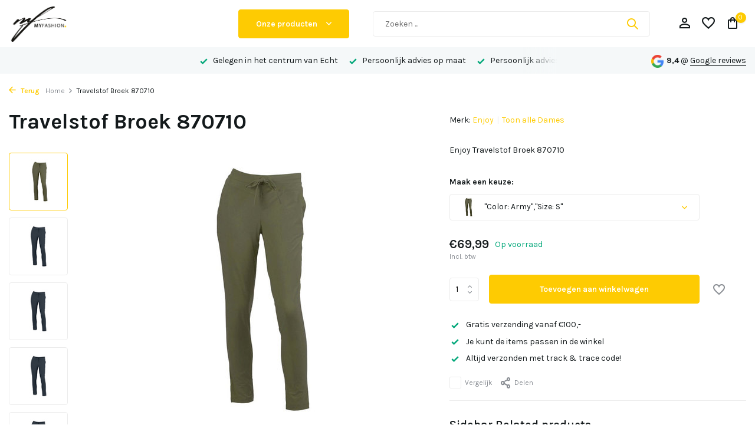

--- FILE ---
content_type: text/html;charset=utf-8
request_url: https://www.myfashion.nl/enjoy-travelstof-broek-870710.html
body_size: 13410
content:
<!DOCTYPE html>
<html lang="nl">
  <head>
        <meta charset="utf-8"/>
<!-- [START] 'blocks/head.rain' -->
<!--

  (c) 2008-2026 Lightspeed Netherlands B.V.
  http://www.lightspeedhq.com
  Generated: 18-01-2026 @ 01:05:02

-->
<link rel="canonical" href="https://www.myfashion.nl/enjoy-travelstof-broek-870710.html"/>
<link rel="alternate" href="https://www.myfashion.nl/index.rss" type="application/rss+xml" title="Nieuwe producten"/>
<meta name="robots" content="noodp,noydir"/>
<meta property="og:url" content="https://www.myfashion.nl/enjoy-travelstof-broek-870710.html?source=facebook"/>
<meta property="og:site_name" content="Myfashion.nl"/>
<meta property="og:title" content="Enjoy Travelstof Broek 870710"/>
<meta property="og:description" content="Enjoy Travelstof Broek 870710<br />
https://www.myfashion.nl/enjoy-travelstof-broek-870710.html"/>
<meta property="og:image" content="https://cdn.webshopapp.com/shops/332362/files/406038140/enjoy-travelstof-broek-870710.jpg"/>
<!--[if lt IE 9]>
<script src="https://cdn.webshopapp.com/assets/html5shiv.js?2025-02-20"></script>
<![endif]-->
<!-- [END] 'blocks/head.rain' -->
    <title>Enjoy Travelstof Broek 870710 - Myfashion.nl</title>
    <meta name="description" content="Enjoy Travelstof Broek 870710<br />
https://www.myfashion.nl/enjoy-travelstof-broek-870710.html" />
    <meta name="keywords" content="Enjoy Travelstof Broek 870710 https://www.myfashion.nl/enjoy-travelstof-broek-870710.html" />
    <meta http-equiv="X-UA-Compatible" content="IE=edge">
    <meta name="viewport" content="width=device-width, initial-scale=1.0, maximum-scale=5.0, user-scalable=no">
    <meta name="apple-mobile-web-app-capable" content="yes">
    <meta name="apple-mobile-web-app-status-bar-style" content="black">

    <link rel="shortcut icon" href="https://cdn.webshopapp.com/shops/332362/themes/175411/v/2350184/assets/favicon.ico?20240617161745" type="image/x-icon" />
    <link rel="preconnect" href="https://fonts.gstatic.com" />
    <link rel="dns-prefetch" href="https://fonts.gstatic.com">
    <link rel="preconnect" href="https://fonts.googleapis.com">
		<link rel="dns-prefetch" href="https://fonts.googleapis.com">
		<link rel="preconnect" href="https://ajax.googleapis.com">
		<link rel="dns-prefetch" href="https://ajax.googleapis.com">
		<link rel="preconnect" href="https://cdn.webshopapp.com/">
		<link rel="dns-prefetch" href="https://cdn.webshopapp.com/">
    
                        <link rel="preload" href="https://fonts.googleapis.com/css2?family=Karla:wght@300;400;600&family=Karla:wght@600;700&display=swap" as="style" />
    <link rel="preload" href="https://cdn.webshopapp.com/shops/332362/themes/175411/assets/bootstrap-min.css?20251117150442" as="style" />
    <link rel="preload" href="https://cdn.webshopapp.com/shops/332362/themes/175411/assets/owl-carousel-min.css?20251117150442" as="style" />
    <link rel="preload" href="https://cdn.jsdelivr.net/npm/@fancyapps/ui/dist/fancybox.css" as="style" />
    <link rel="preload" href="https://cdn.webshopapp.com/assets/gui-2-0.css?2025-02-20" as="style" />
    <link rel="preload" href="https://cdn.webshopapp.com/assets/gui-responsive-2-0.css?2025-02-20" as="style" />
        	<link rel="preload" href="https://cdn.webshopapp.com/shops/332362/themes/175411/assets/icomoon-medium.ttf?20251117150442" as="font" crossorigin>
        <link rel="preload" href="https://cdn.webshopapp.com/shops/332362/themes/175411/assets/style.css?20251117150442" as="style" />
    <link rel="preload" href="https://cdn.webshopapp.com/shops/332362/themes/175411/assets/custom.css?20251117150442" as="style" />
    
    <script src="https://cdn.webshopapp.com/assets/jquery-1-9-1.js?2025-02-20"></script>
            <link rel="preload" href="https://cdn.webshopapp.com/shops/332362/themes/175411/assets/bootstrap-min.js?20251117150442" as="script">
    <link rel="preload" href="https://cdn.webshopapp.com/assets/gui.js?2025-02-20" as="script">
    <link rel="preload" href="https://cdn.webshopapp.com/assets/gui-responsive-2-0.js?2025-02-20" as="script">
    <link rel="preload" href="https://cdn.webshopapp.com/shops/332362/themes/175411/assets/scripts.js?20251117150442" as="script">
    <link rel="preload" href="https://cdn.webshopapp.com/shops/332362/themes/175411/assets/global.js?20251117150442" as="script">
    
    <meta property="og:title" content="Enjoy Travelstof Broek 870710">
<meta property="og:type" content="website"> 
<meta property="og:site_name" content="Myfashion.nl">
<meta property="og:url" content="https://www.myfashion.nl/">
<meta property="og:image" content="https://cdn.webshopapp.com/shops/332362/files/406038140/1000x1000x2/enjoy-travelstof-broek-870710.jpg">
<meta name="twitter:title" content="Enjoy Travelstof Broek 870710">
<meta name="twitter:description" content="Enjoy Travelstof Broek 870710<br />
https://www.myfashion.nl/enjoy-travelstof-broek-870710.html">
<meta name="twitter:site" content="Myfashion.nl">
<meta name="twitter:card" content="https://cdn.webshopapp.com/shops/332362/themes/175411/v/2350213/assets/logo.png?20240617162118">
<meta name="twitter:image" content="https://cdn.webshopapp.com/shops/332362/themes/175411/assets/share-image.jpg?20251117150442">
<script type="application/ld+json">
  [
        {
      "@context": "https://schema.org/",
      "@type": "BreadcrumbList",
      "itemListElement":
      [
        {
          "@type": "ListItem",
          "position": 1,
          "item": {
            "@id": "https://www.myfashion.nl/",
            "name": "Home"
          }
        },
                {
          "@type": "ListItem",
          "position": 2,
          "item":	{
            "@id": "https://www.myfashion.nl/enjoy-travelstof-broek-870710.html",
            "name": "Travelstof Broek 870710"
          }
        }              ]
    },
            {
      "@context": "https://schema.org/",
      "@type": "Product", 
      "name": "Enjoy Travelstof Broek 870710",
      "url": "https://www.myfashion.nl/enjoy-travelstof-broek-870710.html",
      "productID": "133114564",
            "brand": {
        "@type": "Brand",
        "name": "Enjoy"
      },
            "description": "Enjoy Travelstof Broek 870710",      "image": [
            "https://cdn.webshopapp.com/shops/332362/files/406038140/1500x1500x2/enjoy-travelstof-broek-870710.jpg",            "https://cdn.webshopapp.com/shops/332362/files/406038140/1500x1500x2/enjoy-travelstof-broek-870710.jpg",            "https://cdn.webshopapp.com/shops/332362/files/406038140/1500x1500x2/enjoy-travelstof-broek-870710.jpg",            "https://cdn.webshopapp.com/shops/332362/files/406038140/1500x1500x2/enjoy-travelstof-broek-870710.jpg",            "https://cdn.webshopapp.com/shops/332362/files/406038140/1500x1500x2/enjoy-travelstof-broek-870710.jpg",            "https://cdn.webshopapp.com/shops/332362/files/406038140/1500x1500x2/enjoy-travelstof-broek-870710.jpg",            "https://cdn.webshopapp.com/shops/332362/files/406038140/1500x1500x2/enjoy-travelstof-broek-870710.jpg",            "https://cdn.webshopapp.com/shops/332362/files/406038140/1500x1500x2/enjoy-travelstof-broek-870710.jpg",            "https://cdn.webshopapp.com/shops/332362/files/406038140/1500x1500x2/enjoy-travelstof-broek-870710.jpg",            "https://cdn.webshopapp.com/shops/332362/files/406038140/1500x1500x2/enjoy-travelstof-broek-870710.jpg",            "https://cdn.webshopapp.com/shops/332362/files/406038140/1500x1500x2/enjoy-travelstof-broek-870710.jpg",            "https://cdn.webshopapp.com/shops/332362/files/406038140/1500x1500x2/enjoy-travelstof-broek-870710.jpg"            ],
                        "offers": {
        "@type": "Offer",
        "price": "69.99",
        "url": "https://www.myfashion.nl/enjoy-travelstof-broek-870710.html",
        "priceValidUntil": "2027-01-18",
        "priceCurrency": "EUR",
                "availability": "https://schema.org/InStock",
        "inventoryLevel": "1"
              }
          },
        {
      "@context": "https://schema.org/",
      "@type": "Organization",
      "url": "https://www.myfashion.nl/",
      "name": "Myfashion.nl",
      "legalName": "Myfashion.nl",
      "description": "Enjoy Travelstof Broek 870710<br />
https://www.myfashion.nl/enjoy-travelstof-broek-870710.html",
      "logo": "https://cdn.webshopapp.com/shops/332362/themes/175411/v/2350213/assets/logo.png?20240617162118",
      "image": "https://cdn.webshopapp.com/shops/332362/themes/175411/assets/share-image.jpg?20251117150442",
      "contactPoint": {
        "@type": "ContactPoint",
        "contactType": "Customer service",
        "telephone": ""
      },
      "address": {
        "@type": "PostalAddress",
        "streetAddress": "",
        "addressLocality": "",
        "postalCode": "",
        "addressCountry": "NL"
      }
          },
    { 
      "@context": "https://schema.org/", 
      "@type": "WebSite", 
      "url": "https://www.myfashion.nl/", 
      "name": "Myfashion.nl",
      "description": "Enjoy Travelstof Broek 870710<br />
https://www.myfashion.nl/enjoy-travelstof-broek-870710.html",
      "author": [
        {
          "@type": "Organization",
          "url": "https://www.dmws.nl/",
          "name": "DMWS BV",
          "address": {
            "@type": "PostalAddress",
            "streetAddress": "Wilhelmina plein 25",
            "addressLocality": "Eindhoven",
            "addressRegion": "NB",
            "postalCode": "5611 HG",
            "addressCountry": "NL"
          }
        }
      ]
    }      ]
</script>    
    <link rel="stylesheet" href="https://fonts.googleapis.com/css2?family=Karla:wght@300;400;600&family=Karla:wght@600;700&display=swap" type="text/css">
    <link rel="stylesheet" href="https://cdn.webshopapp.com/shops/332362/themes/175411/assets/bootstrap-min.css?20251117150442" type="text/css">
    <link rel="stylesheet" href="https://cdn.webshopapp.com/shops/332362/themes/175411/assets/owl-carousel-min.css?20251117150442" type="text/css">
    <link rel="stylesheet" href="https://cdn.jsdelivr.net/npm/@fancyapps/ui/dist/fancybox.css" type="text/css">
    <link rel="stylesheet" href="https://cdn.webshopapp.com/assets/gui-2-0.css?2025-02-20" type="text/css">
    <link rel="stylesheet" href="https://cdn.webshopapp.com/assets/gui-responsive-2-0.css?2025-02-20" type="text/css">
    <link rel="stylesheet" href="https://cdn.webshopapp.com/shops/332362/themes/175411/assets/style.css?20251117150442" type="text/css">
    <link rel="stylesheet" href="https://cdn.webshopapp.com/shops/332362/themes/175411/assets/custom.css?20251117150442" type="text/css">
  </head>
  <body>
    <aside id="cart" class="sidebar d-flex cart palette-bg-white"><div class="heading d-none d-sm-block"><i class="icon-x close"></i><h3>Mijn winkelwagen</h3></div><div class="heading d-sm-none palette-bg-accent-light mobile"><i class="icon-x close"></i><h3>Mijn winkelwagen</h3></div><div class="filledCart d-none"><ul class="list-cart list-inline mb-0 scrollbar"></ul><div class="totals-wrap"><p data-cart="total">Totaal (<span class="length">0</span>) producten<span class="amount">€0,00</span></p><p data-cart="shipping" class="shipping d-none">Verzendkosten<span class="positive"><b>Gratis</b></span></p><p class="free-shipping">Shop nog voor <b class="amount">€100,00</b> en je bestelling wordt <b class="positive">Gratis</b> verzonden!</p><p class="total" data-cart="grand-total"><b>Totaalbedrag</b><span class="grey">Incl. btw</span><span><b>€0,00</b></span></p></div><div class="continue d-flex align-items-center"><a href="https://www.myfashion.nl/cart/" class="button solid cta">Ja, ik wil dit bestellen</a></div></div><p class="emptyCart align-items-center">U heeft geen artikelen in uw winkelwagen...</p><div class="bottom d-none d-sm-block"><div class="payments d-flex justify-content-center flex-wrap dmws-payments"><div class="d-flex align-items-center justify-content-center"><img class="lazy" src="https://cdn.webshopapp.com/shops/332362/themes/175411/assets/lazy-preload.jpg?20251117150442" data-src="https://cdn.webshopapp.com/assets/icon-payment-cash.png?2025-02-20" alt="Cash" height="16" width="37" /></div><div class="d-flex align-items-center justify-content-center"><img class="lazy" src="https://cdn.webshopapp.com/shops/332362/themes/175411/assets/lazy-preload.jpg?20251117150442" data-src="https://cdn.webshopapp.com/assets/icon-payment-ideal.png?2025-02-20" alt="iDEAL" height="16" width="37" /></div><div class="d-flex align-items-center justify-content-center"><img class="lazy" src="https://cdn.webshopapp.com/shops/332362/themes/175411/assets/lazy-preload.jpg?20251117150442" data-src="https://cdn.webshopapp.com/assets/icon-payment-paypal.png?2025-02-20" alt="PayPal" height="16" width="37" /></div><div class="d-flex align-items-center justify-content-center"><img class="lazy" src="https://cdn.webshopapp.com/shops/332362/themes/175411/assets/lazy-preload.jpg?20251117150442" data-src="https://cdn.webshopapp.com/assets/icon-payment-mastercard.png?2025-02-20" alt="MasterCard" height="16" width="37" /></div><div class="d-flex align-items-center justify-content-center"><img class="lazy" src="https://cdn.webshopapp.com/shops/332362/themes/175411/assets/lazy-preload.jpg?20251117150442" data-src="https://cdn.webshopapp.com/assets/icon-payment-visa.png?2025-02-20" alt="Visa" height="16" width="37" /></div><div class="d-flex align-items-center justify-content-center"><img class="lazy" src="https://cdn.webshopapp.com/shops/332362/themes/175411/assets/lazy-preload.jpg?20251117150442" data-src="https://cdn.webshopapp.com/assets/icon-payment-mistercash.png?2025-02-20" alt="Bancontact" height="16" width="37" /></div><div class="d-flex align-items-center justify-content-center"><img class="lazy" src="https://cdn.webshopapp.com/shops/332362/themes/175411/assets/lazy-preload.jpg?20251117150442" data-src="https://cdn.webshopapp.com/assets/icon-payment-maestro.png?2025-02-20" alt="Maestro" height="16" width="37" /></div><div class="d-flex align-items-center justify-content-center"><img class="lazy" src="https://cdn.webshopapp.com/shops/332362/themes/175411/assets/lazy-preload.jpg?20251117150442" data-src="https://cdn.webshopapp.com/assets/icon-payment-americanexpress.png?2025-02-20" alt="American Express" height="16" width="37" /></div><div class="d-flex align-items-center justify-content-center"><img class="lazy" src="https://cdn.webshopapp.com/shops/332362/themes/175411/assets/lazy-preload.jpg?20251117150442" data-src="https://cdn.webshopapp.com/assets/icon-payment-klarnapaylater.png?2025-02-20" alt="Klarna." height="16" width="37" /></div></div></div></aside><aside id="sidereview" class="sidebar d-flex palette-bg-white"><div class="heading d-none d-sm-block"><i class="icon-x close"></i><h3>Schrijf je eigen review voor Travelstof Broek 870710</h3></div><div class="heading d-sm-none palette-bg-black"><i class="icon-x close"></i><h3>Schrijf je eigen review voor Travelstof Broek 870710</h3></div><form action="https://www.myfashion.nl/account/reviewPost/133114564/" method="post" id="form-review"><input type="hidden" name="key" value="046be3a82e4494a553b54d5ef67b0c36"><label for="review-form-score">How many stars do you give us?</label><div class="d-flex align-items-center stars-wrap"><div class="d-flex align-items-center stars"><i class="icon-star active" data-stars="1"></i><i class="icon-star active" data-stars="2"></i><i class="icon-star active" data-stars="3"></i><i class="icon-star active" data-stars="4"></i><i class="icon-star active" data-stars="5"></i></div><span data-message="1" style="display: none;">Only 1 star?</span><span data-message="2" style="display: none;">Yaay 2 stars.</span><span data-message="3" style="display: none;">This is not bad.</span><span data-message="4" style="display: none;">Good, 4 stars</span><span data-message="5">Fantastic, you give us 5 stars!</span></div><select id="review-form-score" name="score"><option value="1">1 Ster</option><option value="2">2 Ster(ren)</option><option value="3">3 Ster(ren)</option><option value="4">4 Ster(ren)</option><option value="5" selected="selected">5 Ster(ren)</option></select><div><label for="review-form-name">Naam *</label><input id="review-form-name" type="text" name="name" value="" required placeholder="Naam"></div><div><label for="review-form-email">E-mail * <span>Uw e-mailadres wordt niet gepubliceerd.</span></label><input id="review-form-email" type="text" name="email" value="" required placeholder="E-mail"></div><div><label for="review-form-review">Bericht *</label><textarea id="review-form-review" class="" name="review" required placeholder="Beoordelen"></textarea></div><button type="submit" class="button">Verstuur</button></form></aside><header id="variant-2" class="d-none d-md-block sticky"><div class="sticky"><div class="overlay palette-bg-black"></div><div class="mainbar palette-bg-white"><div class="container"><div class="row align-items-center justify-content-between"><div class="col-12 d-flex align-items-center justify-content-between"><div class="d-md-none mobile-menu"><i class="icon-menu"></i><div class="menu-wrapper"><div class="d-flex align-items-center justify-content-between heading palette-bg-white"><span>Menu</span><i class="icon-x"></i></div><ul class="list-inline mb-0 palette-bg-white"><li class="categories images"><a href="https://www.myfashion.nl/catalog/" data-title="categorieën">Categorieën</a><div class="back">Terug naar <span></span></div><ul><li class="has-sub img"><a href="https://www.myfashion.nl/heren/" class="nf" data-title="heren"><img src="https://cdn.webshopapp.com/shops/332362/files/418120657/30x40x3/image.jpg" alt="Heren" height="40" width="30" />Heren<i class="icon-chevron-down"></i></a><ul class="sub"><li class=""><a href="https://www.myfashion.nl/heren/sweaters-hoodies/" data-title="sweaters / hoodies">Sweaters / Hoodies</a></li><li class=""><a href="https://www.myfashion.nl/heren/denim/" data-title="denim">Denim</a></li><li class=""><a href="https://www.myfashion.nl/heren/riemen/" data-title="riemen">Riemen</a></li><li class=""><a href="https://www.myfashion.nl/heren/giftcards/" data-title="giftcards">Giftcards</a></li><li class=""><a href="https://www.myfashion.nl/heren/portemonnees/" data-title="portemonnees">Portemonnees</a></li><li class=""><a href="https://www.myfashion.nl/heren/shorts/" data-title="shorts">Shorts</a></li><li class=""><a href="https://www.myfashion.nl/heren/ondergoed-sokken/" data-title="ondergoed / sokken">Ondergoed / Sokken</a></li><li class=""><a href="https://www.myfashion.nl/heren/colberts/" data-title="colberts">Colberts</a></li><li class=""><a href="https://www.myfashion.nl/heren/broeken/" data-title="broeken">Broeken</a></li><li class=""><a href="https://www.myfashion.nl/heren/jassen/" data-title="jassen">Jassen</a></li><li class=""><a href="https://www.myfashion.nl/heren/overhemden/" data-title="overhemden">Overhemden</a></li><li class=""><a href="https://www.myfashion.nl/heren/polo-shirts/" data-title="polo shirts">Polo Shirts</a></li><li class=""><a href="https://www.myfashion.nl/heren/parfums/" data-title="parfums">Parfums</a></li><li class=""><a href="https://www.myfashion.nl/heren/schoenen/" data-title="schoenen">Schoenen</a></li><li class=""><a href="https://www.myfashion.nl/heren/sjaals-mutsen-caps/" data-title="sjaals / mutsen / caps">Sjaals / Mutsen / Caps</a></li><li class=""><a href="https://www.myfashion.nl/heren/t-shirts/" data-title="t-shirts">T-Shirts</a></li><li class=""><a href="https://www.myfashion.nl/heren/truien/" data-title="truien">Truien</a></li><li class=""><a href="https://www.myfashion.nl/heren/vesten/" data-title="vesten">Vesten</a></li><li class=""><a href="https://www.myfashion.nl/heren/uitverkoop-30/" data-title="uitverkoop 30%">UITVERKOOP 30%</a></li><li class=""><a href="https://www.myfashion.nl/heren/uitverkoop-50/" data-title="uitverkoop 50%">UITVERKOOP 50%</a></li><li class=""><a href="https://www.myfashion.nl/heren/uitverkoop-70/" data-title="uitverkoop 70%">UITVERKOOP 70%</a></li></ul></li><li class="has-sub img"><a href="https://www.myfashion.nl/dames/" class="nf" data-title="dames"><img src="https://cdn.webshopapp.com/shops/332362/files/448053457/30x40x3/image.jpg" alt="Dames" height="40" width="30" />Dames<i class="icon-chevron-down"></i></a><ul class="sub"><li class=""><a href="https://www.myfashion.nl/dames/jumpsuits/" data-title="jumpsuits">Jumpsuits</a></li><li class=""><a href="https://www.myfashion.nl/dames/sjaals-mutsen-hoeden-handschoenen/" data-title="sjaals / mutsen / hoeden / handschoenen">Sjaals / Mutsen / Hoeden / Handschoenen</a></li><li class=""><a href="https://www.myfashion.nl/dames/denim/" data-title="denim">Denim</a></li><li class=""><a href="https://www.myfashion.nl/dames/sieraden/" data-title="sieraden">Sieraden</a></li><li class=""><a href="https://www.myfashion.nl/dames/gilets/" data-title="gilets">Gilets</a></li><li class=""><a href="https://www.myfashion.nl/dames/diffusers/" data-title="diffusers">Diffusers</a></li><li class=""><a href="https://www.myfashion.nl/dames/bodysuits/" data-title="bodysuits">Bodysuits</a></li><li class=""><a href="https://www.myfashion.nl/dames/blousons/" data-title="blousons">Blousons</a></li><li class=""><a href="https://www.myfashion.nl/dames/blouses/" data-title="blouses">Blouses</a></li><li class=""><a href="https://www.myfashion.nl/dames/broeken/" data-title="broeken">Broeken</a></li><li class=""><a href="https://www.myfashion.nl/dames/parfums/" data-title="parfums">Parfums</a></li><li class=""><a href="https://www.myfashion.nl/dames/zonnebrillen/" data-title="zonnebrillen">Zonnebrillen</a></li><li class=""><a href="https://www.myfashion.nl/dames/ondergoed-sokken/" data-title="ondergoed / sokken">Ondergoed / Sokken</a></li><li class=""><a href="https://www.myfashion.nl/dames/tassen/" data-title="tassen">Tassen</a></li><li class=""><a href="https://www.myfashion.nl/dames/sweaters-hoodies/" data-title="sweaters / hoodies">Sweaters / Hoodies</a></li><li class=""><a href="https://www.myfashion.nl/dames/jasjes/" data-title="jasjes">Jasjes</a></li><li class=""><a href="https://www.myfashion.nl/dames/t-shirts/" data-title="t-shirts">T-Shirts</a></li><li class=""><a href="https://www.myfashion.nl/dames/vesten/" data-title="vesten">Vesten</a></li><li class=""><a href="https://www.myfashion.nl/dames/jurken/" data-title="jurken">Jurken</a></li><li class=""><a href="https://www.myfashion.nl/dames/truien/" data-title="truien">Truien</a></li><li class=""><a href="https://www.myfashion.nl/dames/topjes/" data-title="topjes">Topjes</a></li><li class=""><a href="https://www.myfashion.nl/dames/giftcards/" data-title="giftcards">Giftcards</a></li><li class=""><a href="https://www.myfashion.nl/dames/shorts/" data-title="shorts">Shorts</a></li><li class=""><a href="https://www.myfashion.nl/dames/colberts/" data-title="colberts">Colberts</a></li><li class=""><a href="https://www.myfashion.nl/dames/shirts/" data-title="shirts">Shirts</a></li><li class=""><a href="https://www.myfashion.nl/dames/riemen/" data-title="riemen">Riemen</a></li><li class=""><a href="https://www.myfashion.nl/dames/jassen/" data-title="jassen">Jassen</a></li><li class=""><a href="https://www.myfashion.nl/dames/rokken/" data-title="rokken">Rokken</a></li><li class=""><a href="https://www.myfashion.nl/dames/schoenen/" data-title="schoenen">Schoenen</a></li><li class=""><a href="https://www.myfashion.nl/dames/portemonnees/" data-title="portemonnees">Portemonnees</a></li><li class=""><a href="https://www.myfashion.nl/dames/uitverkoop-30/" data-title="uitverkoop 30%">UITVERKOOP 30%</a></li><li class=""><a href="https://www.myfashion.nl/dames/uitverkoop-50/" data-title="uitverkoop 50%">UITVERKOOP 50%</a></li><li class=""><a href="https://www.myfashion.nl/dames/uitverkoop-70/" data-title="uitverkoop 70%">UITVERKOOP 70%</a></li></ul></li></ul></li></ul></div></div><a href="https://www.myfashion.nl/" title="The online clothingstore" class="logo nf"><img src="https://cdn.webshopapp.com/shops/332362/themes/175411/v/2350213/assets/logo.png?20240617162118" alt="The online clothingstore" width="350" height="60" /></a><div class="menu d-none d-md-flex align-items-center  flyout mega images "><div class="button">Onze producten <i class="icon-chevron-down"></i></div><ul class="list-inline mb-0 images palette-bg-white"><li class="list-inline-item has-sub"><a href="https://www.myfashion.nl/heren/"><img src="https://cdn.webshopapp.com/shops/332362/files/418120657/30x40x2/image.jpg" alt="Heren" />Heren</a><ul class="sub palette-bg-white"><li class=""><a href="https://www.myfashion.nl/heren/sweaters-hoodies/">Sweaters / Hoodies</a></li><li class=""><a href="https://www.myfashion.nl/heren/denim/">Denim</a></li><li class=""><a href="https://www.myfashion.nl/heren/riemen/">Riemen</a></li><li class=""><a href="https://www.myfashion.nl/heren/giftcards/">Giftcards</a></li><li class=""><a href="https://www.myfashion.nl/heren/portemonnees/">Portemonnees</a></li><li class=""><a href="https://www.myfashion.nl/heren/shorts/">Shorts</a></li><li class=""><a href="https://www.myfashion.nl/heren/ondergoed-sokken/">Ondergoed / Sokken</a></li><li class=""><a href="https://www.myfashion.nl/heren/colberts/">Colberts</a></li><li class=""><a href="https://www.myfashion.nl/heren/broeken/">Broeken</a></li><li class=""><a href="https://www.myfashion.nl/heren/jassen/">Jassen</a></li><li class=""><a href="https://www.myfashion.nl/heren/overhemden/">Overhemden</a></li><li class=""><a href="https://www.myfashion.nl/heren/polo-shirts/">Polo Shirts</a></li><li class=""><a href="https://www.myfashion.nl/heren/parfums/">Parfums</a></li><li class=""><a href="https://www.myfashion.nl/heren/schoenen/">Schoenen</a></li><li class=""><a href="https://www.myfashion.nl/heren/sjaals-mutsen-caps/">Sjaals / Mutsen / Caps</a></li><li class=""><a href="https://www.myfashion.nl/heren/t-shirts/">T-Shirts</a></li><li class=""><a href="https://www.myfashion.nl/heren/truien/">Truien</a></li><li class=""><a href="https://www.myfashion.nl/heren/vesten/">Vesten</a></li><li class=""><a href="https://www.myfashion.nl/heren/uitverkoop-30/">UITVERKOOP 30%</a></li><li class=""><a href="https://www.myfashion.nl/heren/uitverkoop-50/">UITVERKOOP 50%</a></li><li class=""><a href="https://www.myfashion.nl/heren/uitverkoop-70/">UITVERKOOP 70%</a></li></ul></li><li class="list-inline-item has-sub"><a href="https://www.myfashion.nl/dames/"><img src="https://cdn.webshopapp.com/shops/332362/files/448053457/30x40x2/image.jpg" alt="Dames" />Dames</a><ul class="sub palette-bg-white"><li class=""><a href="https://www.myfashion.nl/dames/jumpsuits/">Jumpsuits</a></li><li class=""><a href="https://www.myfashion.nl/dames/sjaals-mutsen-hoeden-handschoenen/">Sjaals / Mutsen / Hoeden / Handschoenen</a></li><li class=""><a href="https://www.myfashion.nl/dames/denim/">Denim</a></li><li class=""><a href="https://www.myfashion.nl/dames/sieraden/">Sieraden</a></li><li class=""><a href="https://www.myfashion.nl/dames/gilets/">Gilets</a></li><li class=""><a href="https://www.myfashion.nl/dames/diffusers/">Diffusers</a></li><li class=""><a href="https://www.myfashion.nl/dames/bodysuits/">Bodysuits</a></li><li class=""><a href="https://www.myfashion.nl/dames/blousons/">Blousons</a></li><li class=""><a href="https://www.myfashion.nl/dames/blouses/">Blouses</a></li><li class=""><a href="https://www.myfashion.nl/dames/broeken/">Broeken</a></li><li class=""><a href="https://www.myfashion.nl/dames/parfums/">Parfums</a></li><li class=""><a href="https://www.myfashion.nl/dames/zonnebrillen/">Zonnebrillen</a></li><li class=""><a href="https://www.myfashion.nl/dames/ondergoed-sokken/">Ondergoed / Sokken</a></li><li class=""><a href="https://www.myfashion.nl/dames/tassen/">Tassen</a></li><li class=""><a href="https://www.myfashion.nl/dames/sweaters-hoodies/">Sweaters / Hoodies</a></li><li class=""><a href="https://www.myfashion.nl/dames/jasjes/">Jasjes</a></li><li class=""><a href="https://www.myfashion.nl/dames/t-shirts/">T-Shirts</a></li><li class=""><a href="https://www.myfashion.nl/dames/vesten/">Vesten</a></li><li class=""><a href="https://www.myfashion.nl/dames/jurken/">Jurken</a></li><li class=""><a href="https://www.myfashion.nl/dames/truien/">Truien</a></li><li class=""><a href="https://www.myfashion.nl/dames/topjes/">Topjes</a></li><li class=""><a href="https://www.myfashion.nl/dames/giftcards/">Giftcards</a></li><li class=""><a href="https://www.myfashion.nl/dames/shorts/">Shorts</a></li><li class=""><a href="https://www.myfashion.nl/dames/colberts/">Colberts</a></li><li class=""><a href="https://www.myfashion.nl/dames/shirts/">Shirts</a></li><li class=""><a href="https://www.myfashion.nl/dames/riemen/">Riemen</a></li><li class=""><a href="https://www.myfashion.nl/dames/jassen/">Jassen</a></li><li class=""><a href="https://www.myfashion.nl/dames/rokken/">Rokken</a></li><li class=""><a href="https://www.myfashion.nl/dames/schoenen/">Schoenen</a></li><li class=""><a href="https://www.myfashion.nl/dames/portemonnees/">Portemonnees</a></li><li class=""><a href="https://www.myfashion.nl/dames/uitverkoop-30/">UITVERKOOP 30%</a></li><li class=""><a href="https://www.myfashion.nl/dames/uitverkoop-50/">UITVERKOOP 50%</a></li><li class=""><a href="https://www.myfashion.nl/dames/uitverkoop-70/">UITVERKOOP 70%</a></li></ul></li></ul></div><form action="https://www.myfashion.nl/search/" method="get" role="search" class="formSearch search-form default"><input type="text" name="q" autocomplete="off" value="" aria-label="Zoeken" placeholder="Zoeken ..." /><i class="icon-x"></i><button type="submit" class="search-btn" title="Zoeken"><i class="icon-search"></i></button><div class="search-results palette-bg-white"><div class="heading">Zoekresultaten voor '<span></span>'</div><ul class="list-inline list-results"></ul><ul class="list-inline list-products"></ul><a href="#" class="all">Bekijk alle resultaten</a></div></form><div class="wrap-cart d-flex align-items-center"><div class="drop-down with-overlay account login"><div class="current"><a href="https://www.myfashion.nl/account/login/" aria-label="Mijn account" class="nf"><i class="icon-account"></i></a></div><div class="drop shadow d-none d-md-block"><ul class="list-inline mb-0"><li><i class="icon-check"></i> Je bouwt ook online spaarpunten op</li><li><i class="icon-check"></i> Online in te zetten met spaarpunten van de winkel</li><li><i class="icon-check"></i> Ontvang al gratis spaarpunten door een account aan te maken!</li></ul><div class="d-flex align-items-center justify-content-between"><a href="https://www.myfashion.nl/account/login/" class="button">Inloggen</a><span>Nieuw? <a href="https://www.myfashion.nl/account/register/">Account aanmaken</a></span></div></div></div><div class="drop-down with-overlay account wishlist"><div class="current"><a href="https://www.myfashion.nl/account/login/" aria-label="Verlanglijst" class="nf"><span class="fs0">Verlanglijst</span><i class="icon-wishlist"></i></a></div><div class="drop shadow d-none d-md-block"><h4>Geen producten op verlanglijst...</h4><p>Log in en voeg producten toe door op het <i class="icon-wishlist"></i> icoon te klikken.</p><div class="d-flex align-items-center justify-content-between"><a href="https://www.myfashion.nl/account/login/" class="button">Inloggen</a><span>Nieuw? <a href="https://www.myfashion.nl/account/register/">Account aanmaken</a></span></div></div></div><a href="https://www.myfashion.nl/cart/" class="pos-r cart nf"><i class="icon-bag"></i><span class="count">0</span></a></div></div></div></div></div></div><div class="menubar palette-bg-light"><div class="container"><div class="row"><div class="col-5 col-lg-4 col-xl-3"><ul class="d-none d-md-block list-inline mb-0 navigation"></ul></div><div class="col-5 col-xl-6"><div class="usp" data-total="3"><div class="list"><div class="item"><i class="icon-check"></i> Gelegen in het centrum van Echt</div><div class="item"><i class="icon-check"></i> Persoonlijk advies op maat</div><div class="item"><i class="icon-check"></i> Persoonlijk advies op maat</div></div></div></div><div class="col-2 col-lg-3 text-right"><div class="review-widget"><img class="lazy" src="https://cdn.webshopapp.com/shops/332362/themes/175411/assets/lazy-preload.jpg?20251117150442" data-src="https://cdn.webshopapp.com/shops/332362/themes/175411/assets/review-widget.png?20251030141435" alt="Review Logo" height="22" width="22" /><b>9,4</b><span class="d-none d-lg-inline"> @ <a href="https://www.google.com/search?sa=X&amp;sca_esv=f07dd38fdcfe8355&amp;biw=1920&amp;bih=945&amp;tbm=lcl&amp;q=My+Fashion+Reviews&amp;rflfq=1&amp;num=20&amp;stick=H4sIAAAAAAAAAONgkxIxNDY1NjQ1MzU2MDExNzQ0sjQxsNzAyPiKUci3UsEtsTgjMz9PISi1LDO1vHgRKxZBAG-pTIpFAAAA&amp;rldimm=13531565304471129409&amp;hl=" target="_blank">Google reviews</a></span></div></div></div></div></div></header><header id="mobile-variant-4" class="d-md-none mobile-header sticky"><div class="overlay palette-bg-black"></div><div class="top shadow palette-bg-white"><div class="container"><div class="row"><div class="col-12 d-flex align-items-center justify-content-between"><div class="d-md-none mobile-menu"><i class="icon-menu"></i><div class="menu-wrapper"><div class="d-flex align-items-center justify-content-between heading palette-bg-white"><span>Menu</span><i class="icon-x"></i></div><ul class="list-inline mb-0 palette-bg-white"><li class="categories images"><a href="https://www.myfashion.nl/catalog/" data-title="categorieën">Categorieën</a><div class="back">Terug naar <span></span></div><ul><li class="has-sub img"><a href="https://www.myfashion.nl/heren/" class="nf" data-title="heren"><img src="https://cdn.webshopapp.com/shops/332362/files/418120657/30x40x3/image.jpg" alt="Heren" height="40" width="30" />Heren<i class="icon-chevron-down"></i></a><ul class="sub"><li class=""><a href="https://www.myfashion.nl/heren/sweaters-hoodies/" data-title="sweaters / hoodies">Sweaters / Hoodies</a></li><li class=""><a href="https://www.myfashion.nl/heren/denim/" data-title="denim">Denim</a></li><li class=""><a href="https://www.myfashion.nl/heren/riemen/" data-title="riemen">Riemen</a></li><li class=""><a href="https://www.myfashion.nl/heren/giftcards/" data-title="giftcards">Giftcards</a></li><li class=""><a href="https://www.myfashion.nl/heren/portemonnees/" data-title="portemonnees">Portemonnees</a></li><li class=""><a href="https://www.myfashion.nl/heren/shorts/" data-title="shorts">Shorts</a></li><li class=""><a href="https://www.myfashion.nl/heren/ondergoed-sokken/" data-title="ondergoed / sokken">Ondergoed / Sokken</a></li><li class=""><a href="https://www.myfashion.nl/heren/colberts/" data-title="colberts">Colberts</a></li><li class=""><a href="https://www.myfashion.nl/heren/broeken/" data-title="broeken">Broeken</a></li><li class=""><a href="https://www.myfashion.nl/heren/jassen/" data-title="jassen">Jassen</a></li><li class=""><a href="https://www.myfashion.nl/heren/overhemden/" data-title="overhemden">Overhemden</a></li><li class=""><a href="https://www.myfashion.nl/heren/polo-shirts/" data-title="polo shirts">Polo Shirts</a></li><li class=""><a href="https://www.myfashion.nl/heren/parfums/" data-title="parfums">Parfums</a></li><li class=""><a href="https://www.myfashion.nl/heren/schoenen/" data-title="schoenen">Schoenen</a></li><li class=""><a href="https://www.myfashion.nl/heren/sjaals-mutsen-caps/" data-title="sjaals / mutsen / caps">Sjaals / Mutsen / Caps</a></li><li class=""><a href="https://www.myfashion.nl/heren/t-shirts/" data-title="t-shirts">T-Shirts</a></li><li class=""><a href="https://www.myfashion.nl/heren/truien/" data-title="truien">Truien</a></li><li class=""><a href="https://www.myfashion.nl/heren/vesten/" data-title="vesten">Vesten</a></li><li class=""><a href="https://www.myfashion.nl/heren/uitverkoop-30/" data-title="uitverkoop 30%">UITVERKOOP 30%</a></li><li class=""><a href="https://www.myfashion.nl/heren/uitverkoop-50/" data-title="uitverkoop 50%">UITVERKOOP 50%</a></li><li class=""><a href="https://www.myfashion.nl/heren/uitverkoop-70/" data-title="uitverkoop 70%">UITVERKOOP 70%</a></li></ul></li><li class="has-sub img"><a href="https://www.myfashion.nl/dames/" class="nf" data-title="dames"><img src="https://cdn.webshopapp.com/shops/332362/files/448053457/30x40x3/image.jpg" alt="Dames" height="40" width="30" />Dames<i class="icon-chevron-down"></i></a><ul class="sub"><li class=""><a href="https://www.myfashion.nl/dames/jumpsuits/" data-title="jumpsuits">Jumpsuits</a></li><li class=""><a href="https://www.myfashion.nl/dames/sjaals-mutsen-hoeden-handschoenen/" data-title="sjaals / mutsen / hoeden / handschoenen">Sjaals / Mutsen / Hoeden / Handschoenen</a></li><li class=""><a href="https://www.myfashion.nl/dames/denim/" data-title="denim">Denim</a></li><li class=""><a href="https://www.myfashion.nl/dames/sieraden/" data-title="sieraden">Sieraden</a></li><li class=""><a href="https://www.myfashion.nl/dames/gilets/" data-title="gilets">Gilets</a></li><li class=""><a href="https://www.myfashion.nl/dames/diffusers/" data-title="diffusers">Diffusers</a></li><li class=""><a href="https://www.myfashion.nl/dames/bodysuits/" data-title="bodysuits">Bodysuits</a></li><li class=""><a href="https://www.myfashion.nl/dames/blousons/" data-title="blousons">Blousons</a></li><li class=""><a href="https://www.myfashion.nl/dames/blouses/" data-title="blouses">Blouses</a></li><li class=""><a href="https://www.myfashion.nl/dames/broeken/" data-title="broeken">Broeken</a></li><li class=""><a href="https://www.myfashion.nl/dames/parfums/" data-title="parfums">Parfums</a></li><li class=""><a href="https://www.myfashion.nl/dames/zonnebrillen/" data-title="zonnebrillen">Zonnebrillen</a></li><li class=""><a href="https://www.myfashion.nl/dames/ondergoed-sokken/" data-title="ondergoed / sokken">Ondergoed / Sokken</a></li><li class=""><a href="https://www.myfashion.nl/dames/tassen/" data-title="tassen">Tassen</a></li><li class=""><a href="https://www.myfashion.nl/dames/sweaters-hoodies/" data-title="sweaters / hoodies">Sweaters / Hoodies</a></li><li class=""><a href="https://www.myfashion.nl/dames/jasjes/" data-title="jasjes">Jasjes</a></li><li class=""><a href="https://www.myfashion.nl/dames/t-shirts/" data-title="t-shirts">T-Shirts</a></li><li class=""><a href="https://www.myfashion.nl/dames/vesten/" data-title="vesten">Vesten</a></li><li class=""><a href="https://www.myfashion.nl/dames/jurken/" data-title="jurken">Jurken</a></li><li class=""><a href="https://www.myfashion.nl/dames/truien/" data-title="truien">Truien</a></li><li class=""><a href="https://www.myfashion.nl/dames/topjes/" data-title="topjes">Topjes</a></li><li class=""><a href="https://www.myfashion.nl/dames/giftcards/" data-title="giftcards">Giftcards</a></li><li class=""><a href="https://www.myfashion.nl/dames/shorts/" data-title="shorts">Shorts</a></li><li class=""><a href="https://www.myfashion.nl/dames/colberts/" data-title="colberts">Colberts</a></li><li class=""><a href="https://www.myfashion.nl/dames/shirts/" data-title="shirts">Shirts</a></li><li class=""><a href="https://www.myfashion.nl/dames/riemen/" data-title="riemen">Riemen</a></li><li class=""><a href="https://www.myfashion.nl/dames/jassen/" data-title="jassen">Jassen</a></li><li class=""><a href="https://www.myfashion.nl/dames/rokken/" data-title="rokken">Rokken</a></li><li class=""><a href="https://www.myfashion.nl/dames/schoenen/" data-title="schoenen">Schoenen</a></li><li class=""><a href="https://www.myfashion.nl/dames/portemonnees/" data-title="portemonnees">Portemonnees</a></li><li class=""><a href="https://www.myfashion.nl/dames/uitverkoop-30/" data-title="uitverkoop 30%">UITVERKOOP 30%</a></li><li class=""><a href="https://www.myfashion.nl/dames/uitverkoop-50/" data-title="uitverkoop 50%">UITVERKOOP 50%</a></li><li class=""><a href="https://www.myfashion.nl/dames/uitverkoop-70/" data-title="uitverkoop 70%">UITVERKOOP 70%</a></li></ul></li></ul></li></ul></div></div><a href="https://www.myfashion.nl/" title="The online clothingstore" class="logo nf"><img src="https://cdn.webshopapp.com/shops/332362/themes/175411/v/2350213/assets/logo.png?20240617162118" alt="The online clothingstore" width="350" height="60" /></a><div class="wrap-cart d-flex align-items-center"><div class="drop-down with-overlay account login"><div class="current"><a href="https://www.myfashion.nl/account/login/" aria-label="Mijn account" class="nf"><i class="icon-account"></i></a></div><div class="drop shadow d-none d-md-block"><ul class="list-inline mb-0"><li><i class="icon-check"></i> Je bouwt ook online spaarpunten op</li><li><i class="icon-check"></i> Online in te zetten met spaarpunten van de winkel</li><li><i class="icon-check"></i> Ontvang al gratis spaarpunten door een account aan te maken!</li></ul><div class="d-flex align-items-center justify-content-between"><a href="https://www.myfashion.nl/account/login/" class="button">Inloggen</a><span>Nieuw? <a href="https://www.myfashion.nl/account/register/">Account aanmaken</a></span></div></div></div><div class="drop-down with-overlay account wishlist"><div class="current"><a href="https://www.myfashion.nl/account/login/" aria-label="Verlanglijst" class="nf"><span class="fs0">Verlanglijst</span><i class="icon-wishlist"></i></a></div><div class="drop shadow d-none d-md-block"><h4>Geen producten op verlanglijst...</h4><p>Log in en voeg producten toe door op het <i class="icon-wishlist"></i> icoon te klikken.</p><div class="d-flex align-items-center justify-content-between"><a href="https://www.myfashion.nl/account/login/" class="button">Inloggen</a><span>Nieuw? <a href="https://www.myfashion.nl/account/register/">Account aanmaken</a></span></div></div></div><a href="https://www.myfashion.nl/cart/" class="pos-r cart nf"><i class="icon-bag"></i><span class="count">0</span></a></div></div></div></div></div><div class="sub palette-bg-light"><div class="container"><div class="row align-items-center justify-content-between"><div class="col-12"><div class="search-m big"></div><div class="usp" data-total="3"><div class="list"><div class="item"><i class="icon-check"></i> Gelegen in het centrum van Echt</div><div class="item"><i class="icon-check"></i> Persoonlijk advies op maat</div><div class="item"><i class="icon-check"></i> Persoonlijk advies op maat</div></div></div></div></div></div></div></header><nav class="breadcrumbs"><div class="container"><div class="row"><div class="col-12"><ol class="d-flex align-items-center flex-wrap"><li class="accent"><a href="javascript: history.go(-1)"><i class="icon-arrow"></i> Terug</a></li><li class="item icon"><a href="https://www.myfashion.nl/">Home <i class="icon-chevron-down"></i></a></li><li class="item">Travelstof Broek 870710</li></ol></div></div></div></nav><div class="popup custom images"><div class="container"><div class="wrap d-flex"><i class="icon-x"></i><div class="content"><div class="slider owl-carousel dots"><div class="image d-flex align-items-center justify-content-center"><img 
                   alt="Enjoy Travelstof Broek 870710"
                   title="Enjoy Travelstof Broek 870710"
                   class="lazy owl-lazy"
                   src="https://cdn.webshopapp.com/shops/332362/themes/175411/assets/lazy-preload.jpg?20251117150442"
                   data-src="https://cdn.webshopapp.com/shops/332362/files/406038140/1280x1000x3/enjoy-travelstof-broek-870710.jpg"
                   data-srcset="https://cdn.webshopapp.com/shops/332362/files/406038140/1280x1000x3/enjoy-travelstof-broek-870710.jpg 1x, https://cdn.webshopapp.com/shops/332362/files/406038140/2560x2000x3/enjoy-travelstof-broek-870710.jpg 2x"
                   data-sizes="1280w"
                   width="1280"
                   height="1000"
                 /></div><div class="image d-flex align-items-center justify-content-center"><img 
                   alt="Enjoy Travelstof Broek 870710"
                   title="Enjoy Travelstof Broek 870710"
                   class="lazy owl-lazy"
                   src="https://cdn.webshopapp.com/shops/332362/themes/175411/assets/lazy-preload.jpg?20251117150442"
                   data-src="https://cdn.webshopapp.com/shops/332362/files/403812009/1280x1000x3/enjoy-travelstof-broek-870710.jpg"
                   data-srcset="https://cdn.webshopapp.com/shops/332362/files/403812009/1280x1000x3/enjoy-travelstof-broek-870710.jpg 1x, https://cdn.webshopapp.com/shops/332362/files/403812009/2560x2000x3/enjoy-travelstof-broek-870710.jpg 2x"
                   data-sizes="1280w"
                   width="1280"
                   height="1000"
                 /></div><div class="image d-flex align-items-center justify-content-center"><img 
                   alt="Enjoy Travelstof Broek 870710"
                   title="Enjoy Travelstof Broek 870710"
                   class="lazy owl-lazy"
                   src="https://cdn.webshopapp.com/shops/332362/themes/175411/assets/lazy-preload.jpg?20251117150442"
                   data-src="https://cdn.webshopapp.com/shops/332362/files/403812023/1280x1000x3/enjoy-travelstof-broek-870710.jpg"
                   data-srcset="https://cdn.webshopapp.com/shops/332362/files/403812023/1280x1000x3/enjoy-travelstof-broek-870710.jpg 1x, https://cdn.webshopapp.com/shops/332362/files/403812023/2560x2000x3/enjoy-travelstof-broek-870710.jpg 2x"
                   data-sizes="1280w"
                   width="1280"
                   height="1000"
                 /></div><div class="image d-flex align-items-center justify-content-center"><img 
                   alt="Enjoy Travelstof Broek 870710"
                   title="Enjoy Travelstof Broek 870710"
                   class="lazy owl-lazy"
                   src="https://cdn.webshopapp.com/shops/332362/themes/175411/assets/lazy-preload.jpg?20251117150442"
                   data-src="https://cdn.webshopapp.com/shops/332362/files/403812108/1280x1000x3/enjoy-travelstof-broek-870710.jpg"
                   data-srcset="https://cdn.webshopapp.com/shops/332362/files/403812108/1280x1000x3/enjoy-travelstof-broek-870710.jpg 1x, https://cdn.webshopapp.com/shops/332362/files/403812108/2560x2000x3/enjoy-travelstof-broek-870710.jpg 2x"
                   data-sizes="1280w"
                   width="1280"
                   height="1000"
                 /></div><div class="image d-flex align-items-center justify-content-center"><img 
                   alt="Enjoy Travelstof Broek 870710"
                   title="Enjoy Travelstof Broek 870710"
                   class="lazy owl-lazy"
                   src="https://cdn.webshopapp.com/shops/332362/themes/175411/assets/lazy-preload.jpg?20251117150442"
                   data-src="https://cdn.webshopapp.com/shops/332362/files/403812341/1280x1000x3/enjoy-travelstof-broek-870710.jpg"
                   data-srcset="https://cdn.webshopapp.com/shops/332362/files/403812341/1280x1000x3/enjoy-travelstof-broek-870710.jpg 1x, https://cdn.webshopapp.com/shops/332362/files/403812341/2560x2000x3/enjoy-travelstof-broek-870710.jpg 2x"
                   data-sizes="1280w"
                   width="1280"
                   height="1000"
                 /></div><div class="image d-flex align-items-center justify-content-center"><img 
                   alt="Enjoy Travelstof Broek 870710"
                   title="Enjoy Travelstof Broek 870710"
                   class="lazy owl-lazy"
                   src="https://cdn.webshopapp.com/shops/332362/themes/175411/assets/lazy-preload.jpg?20251117150442"
                   data-src="https://cdn.webshopapp.com/shops/332362/files/399294460/1280x1000x3/enjoy-travelstof-broek-870710.jpg"
                   data-srcset="https://cdn.webshopapp.com/shops/332362/files/399294460/1280x1000x3/enjoy-travelstof-broek-870710.jpg 1x, https://cdn.webshopapp.com/shops/332362/files/399294460/2560x2000x3/enjoy-travelstof-broek-870710.jpg 2x"
                   data-sizes="1280w"
                   width="1280"
                   height="1000"
                 /></div><div class="image d-flex align-items-center justify-content-center"><img 
                   alt="Enjoy Travelstof Broek 870710"
                   title="Enjoy Travelstof Broek 870710"
                   class="lazy owl-lazy"
                   src="https://cdn.webshopapp.com/shops/332362/themes/175411/assets/lazy-preload.jpg?20251117150442"
                   data-src="https://cdn.webshopapp.com/shops/332362/files/403812437/1280x1000x3/enjoy-travelstof-broek-870710.jpg"
                   data-srcset="https://cdn.webshopapp.com/shops/332362/files/403812437/1280x1000x3/enjoy-travelstof-broek-870710.jpg 1x, https://cdn.webshopapp.com/shops/332362/files/403812437/2560x2000x3/enjoy-travelstof-broek-870710.jpg 2x"
                   data-sizes="1280w"
                   width="1280"
                   height="1000"
                 /></div><div class="image d-flex align-items-center justify-content-center"><img 
                   alt="Enjoy Travelstof Broek 870710"
                   title="Enjoy Travelstof Broek 870710"
                   class="lazy owl-lazy"
                   src="https://cdn.webshopapp.com/shops/332362/themes/175411/assets/lazy-preload.jpg?20251117150442"
                   data-src="https://cdn.webshopapp.com/shops/332362/files/399294457/1280x1000x3/enjoy-travelstof-broek-870710.jpg"
                   data-srcset="https://cdn.webshopapp.com/shops/332362/files/399294457/1280x1000x3/enjoy-travelstof-broek-870710.jpg 1x, https://cdn.webshopapp.com/shops/332362/files/399294457/2560x2000x3/enjoy-travelstof-broek-870710.jpg 2x"
                   data-sizes="1280w"
                   width="1280"
                   height="1000"
                 /></div><div class="image d-flex align-items-center justify-content-center"><img 
                   alt="Enjoy Travelstof Broek 870710"
                   title="Enjoy Travelstof Broek 870710"
                   class="lazy owl-lazy"
                   src="https://cdn.webshopapp.com/shops/332362/themes/175411/assets/lazy-preload.jpg?20251117150442"
                   data-src="https://cdn.webshopapp.com/shops/332362/files/406037056/1280x1000x3/enjoy-travelstof-broek-870710.jpg"
                   data-srcset="https://cdn.webshopapp.com/shops/332362/files/406037056/1280x1000x3/enjoy-travelstof-broek-870710.jpg 1x, https://cdn.webshopapp.com/shops/332362/files/406037056/2560x2000x3/enjoy-travelstof-broek-870710.jpg 2x"
                   data-sizes="1280w"
                   width="1280"
                   height="1000"
                 /></div><div class="image d-flex align-items-center justify-content-center"><img 
                   alt="Enjoy Travelstof Broek 870710"
                   title="Enjoy Travelstof Broek 870710"
                   class="lazy owl-lazy"
                   src="https://cdn.webshopapp.com/shops/332362/themes/175411/assets/lazy-preload.jpg?20251117150442"
                   data-src="https://cdn.webshopapp.com/shops/332362/files/406037208/1280x1000x3/enjoy-travelstof-broek-870710.jpg"
                   data-srcset="https://cdn.webshopapp.com/shops/332362/files/406037208/1280x1000x3/enjoy-travelstof-broek-870710.jpg 1x, https://cdn.webshopapp.com/shops/332362/files/406037208/2560x2000x3/enjoy-travelstof-broek-870710.jpg 2x"
                   data-sizes="1280w"
                   width="1280"
                   height="1000"
                 /></div><div class="image d-flex align-items-center justify-content-center"><img 
                   alt="Enjoy Travelstof Broek 870710"
                   title="Enjoy Travelstof Broek 870710"
                   class="lazy owl-lazy"
                   src="https://cdn.webshopapp.com/shops/332362/themes/175411/assets/lazy-preload.jpg?20251117150442"
                   data-src="https://cdn.webshopapp.com/shops/332362/files/406057488/1280x1000x3/enjoy-travelstof-broek-870710.jpg"
                   data-srcset="https://cdn.webshopapp.com/shops/332362/files/406057488/1280x1000x3/enjoy-travelstof-broek-870710.jpg 1x, https://cdn.webshopapp.com/shops/332362/files/406057488/2560x2000x3/enjoy-travelstof-broek-870710.jpg 2x"
                   data-sizes="1280w"
                   width="1280"
                   height="1000"
                 /></div><div class="image d-flex align-items-center justify-content-center"><img 
                   alt="Enjoy Travelstof Broek 870710"
                   title="Enjoy Travelstof Broek 870710"
                   class="lazy owl-lazy"
                   src="https://cdn.webshopapp.com/shops/332362/themes/175411/assets/lazy-preload.jpg?20251117150442"
                   data-src="https://cdn.webshopapp.com/shops/332362/files/458069159/1280x1000x3/enjoy-travelstof-broek-870710.jpg"
                   data-srcset="https://cdn.webshopapp.com/shops/332362/files/458069159/1280x1000x3/enjoy-travelstof-broek-870710.jpg 1x, https://cdn.webshopapp.com/shops/332362/files/458069159/2560x2000x3/enjoy-travelstof-broek-870710.jpg 2x"
                   data-sizes="1280w"
                   width="1280"
                   height="1000"
                 /></div></div><h3>Travelstof Broek 870710</h3><div class="link"><i class="icon-arrow"></i> Terug naar Product</div></div></div></div></div><article id="product"><div class="container"><div class="row content"><div class="col-12 col-md-6 col-lg-7"><h1 class="h1">Travelstof Broek 870710</h1><div class="images d-flex"><div class="thumbs d-none d-md-block"><i class="icon-chevron-down up hide"></i><div class="wrap"><div class="owl-carousel"><div class="item"><img 
                       alt="Enjoy Travelstof Broek 870710"
                       title="Enjoy Travelstof Broek 870710"
                       class="lazy owl-lazy"
                       src="https://cdn.webshopapp.com/shops/332362/themes/175411/assets/lazy-preload.jpg?20251117150442"
                       data-src="https://cdn.webshopapp.com/shops/332362/files/406038140/78x78x2/enjoy-travelstof-broek-870710.jpg"
                       data-srcset="https://cdn.webshopapp.com/shops/332362/files/406038140/78x78x2/enjoy-travelstof-broek-870710.jpg 1x, https://cdn.webshopapp.com/shops/332362/files/406038140/156x156x2/enjoy-travelstof-broek-870710.jpg 2x"
                       data-sizes="78w"
                       width="78"
                       height="78"
                     /></div><div class="item"><img 
                       alt="Enjoy Travelstof Broek 870710"
                       title="Enjoy Travelstof Broek 870710"
                       class="lazy owl-lazy"
                       src="https://cdn.webshopapp.com/shops/332362/themes/175411/assets/lazy-preload.jpg?20251117150442"
                       data-src="https://cdn.webshopapp.com/shops/332362/files/403812009/78x78x2/enjoy-travelstof-broek-870710.jpg"
                       data-srcset="https://cdn.webshopapp.com/shops/332362/files/403812009/78x78x2/enjoy-travelstof-broek-870710.jpg 1x, https://cdn.webshopapp.com/shops/332362/files/403812009/156x156x2/enjoy-travelstof-broek-870710.jpg 2x"
                       data-sizes="78w"
                       width="78"
                       height="78"
                     /></div><div class="item"><img 
                       alt="Enjoy Travelstof Broek 870710"
                       title="Enjoy Travelstof Broek 870710"
                       class="lazy owl-lazy"
                       src="https://cdn.webshopapp.com/shops/332362/themes/175411/assets/lazy-preload.jpg?20251117150442"
                       data-src="https://cdn.webshopapp.com/shops/332362/files/403812023/78x78x2/enjoy-travelstof-broek-870710.jpg"
                       data-srcset="https://cdn.webshopapp.com/shops/332362/files/403812023/78x78x2/enjoy-travelstof-broek-870710.jpg 1x, https://cdn.webshopapp.com/shops/332362/files/403812023/156x156x2/enjoy-travelstof-broek-870710.jpg 2x"
                       data-sizes="78w"
                       width="78"
                       height="78"
                     /></div><div class="item"><img 
                       alt="Enjoy Travelstof Broek 870710"
                       title="Enjoy Travelstof Broek 870710"
                       class="lazy owl-lazy"
                       src="https://cdn.webshopapp.com/shops/332362/themes/175411/assets/lazy-preload.jpg?20251117150442"
                       data-src="https://cdn.webshopapp.com/shops/332362/files/403812108/78x78x2/enjoy-travelstof-broek-870710.jpg"
                       data-srcset="https://cdn.webshopapp.com/shops/332362/files/403812108/78x78x2/enjoy-travelstof-broek-870710.jpg 1x, https://cdn.webshopapp.com/shops/332362/files/403812108/156x156x2/enjoy-travelstof-broek-870710.jpg 2x"
                       data-sizes="78w"
                       width="78"
                       height="78"
                     /></div><div class="item"><img 
                       alt="Enjoy Travelstof Broek 870710"
                       title="Enjoy Travelstof Broek 870710"
                       class="lazy owl-lazy"
                       src="https://cdn.webshopapp.com/shops/332362/themes/175411/assets/lazy-preload.jpg?20251117150442"
                       data-src="https://cdn.webshopapp.com/shops/332362/files/403812341/78x78x2/enjoy-travelstof-broek-870710.jpg"
                       data-srcset="https://cdn.webshopapp.com/shops/332362/files/403812341/78x78x2/enjoy-travelstof-broek-870710.jpg 1x, https://cdn.webshopapp.com/shops/332362/files/403812341/156x156x2/enjoy-travelstof-broek-870710.jpg 2x"
                       data-sizes="78w"
                       width="78"
                       height="78"
                     /></div><div class="item"><img 
                       alt="Enjoy Travelstof Broek 870710"
                       title="Enjoy Travelstof Broek 870710"
                       class="lazy owl-lazy"
                       src="https://cdn.webshopapp.com/shops/332362/themes/175411/assets/lazy-preload.jpg?20251117150442"
                       data-src="https://cdn.webshopapp.com/shops/332362/files/399294460/78x78x2/enjoy-travelstof-broek-870710.jpg"
                       data-srcset="https://cdn.webshopapp.com/shops/332362/files/399294460/78x78x2/enjoy-travelstof-broek-870710.jpg 1x, https://cdn.webshopapp.com/shops/332362/files/399294460/156x156x2/enjoy-travelstof-broek-870710.jpg 2x"
                       data-sizes="78w"
                       width="78"
                       height="78"
                     /></div><div class="item"><img 
                       alt="Enjoy Travelstof Broek 870710"
                       title="Enjoy Travelstof Broek 870710"
                       class="lazy owl-lazy"
                       src="https://cdn.webshopapp.com/shops/332362/themes/175411/assets/lazy-preload.jpg?20251117150442"
                       data-src="https://cdn.webshopapp.com/shops/332362/files/403812437/78x78x2/enjoy-travelstof-broek-870710.jpg"
                       data-srcset="https://cdn.webshopapp.com/shops/332362/files/403812437/78x78x2/enjoy-travelstof-broek-870710.jpg 1x, https://cdn.webshopapp.com/shops/332362/files/403812437/156x156x2/enjoy-travelstof-broek-870710.jpg 2x"
                       data-sizes="78w"
                       width="78"
                       height="78"
                     /></div><div class="item"><img 
                       alt="Enjoy Travelstof Broek 870710"
                       title="Enjoy Travelstof Broek 870710"
                       class="lazy owl-lazy"
                       src="https://cdn.webshopapp.com/shops/332362/themes/175411/assets/lazy-preload.jpg?20251117150442"
                       data-src="https://cdn.webshopapp.com/shops/332362/files/399294457/78x78x2/enjoy-travelstof-broek-870710.jpg"
                       data-srcset="https://cdn.webshopapp.com/shops/332362/files/399294457/78x78x2/enjoy-travelstof-broek-870710.jpg 1x, https://cdn.webshopapp.com/shops/332362/files/399294457/156x156x2/enjoy-travelstof-broek-870710.jpg 2x"
                       data-sizes="78w"
                       width="78"
                       height="78"
                     /></div><div class="item"><img 
                       alt="Enjoy Travelstof Broek 870710"
                       title="Enjoy Travelstof Broek 870710"
                       class="lazy owl-lazy"
                       src="https://cdn.webshopapp.com/shops/332362/themes/175411/assets/lazy-preload.jpg?20251117150442"
                       data-src="https://cdn.webshopapp.com/shops/332362/files/406037056/78x78x2/enjoy-travelstof-broek-870710.jpg"
                       data-srcset="https://cdn.webshopapp.com/shops/332362/files/406037056/78x78x2/enjoy-travelstof-broek-870710.jpg 1x, https://cdn.webshopapp.com/shops/332362/files/406037056/156x156x2/enjoy-travelstof-broek-870710.jpg 2x"
                       data-sizes="78w"
                       width="78"
                       height="78"
                     /></div><div class="item"><img 
                       alt="Enjoy Travelstof Broek 870710"
                       title="Enjoy Travelstof Broek 870710"
                       class="lazy owl-lazy"
                       src="https://cdn.webshopapp.com/shops/332362/themes/175411/assets/lazy-preload.jpg?20251117150442"
                       data-src="https://cdn.webshopapp.com/shops/332362/files/406037208/78x78x2/enjoy-travelstof-broek-870710.jpg"
                       data-srcset="https://cdn.webshopapp.com/shops/332362/files/406037208/78x78x2/enjoy-travelstof-broek-870710.jpg 1x, https://cdn.webshopapp.com/shops/332362/files/406037208/156x156x2/enjoy-travelstof-broek-870710.jpg 2x"
                       data-sizes="78w"
                       width="78"
                       height="78"
                     /></div><div class="item"><img 
                       alt="Enjoy Travelstof Broek 870710"
                       title="Enjoy Travelstof Broek 870710"
                       class="lazy owl-lazy"
                       src="https://cdn.webshopapp.com/shops/332362/themes/175411/assets/lazy-preload.jpg?20251117150442"
                       data-src="https://cdn.webshopapp.com/shops/332362/files/406057488/78x78x2/enjoy-travelstof-broek-870710.jpg"
                       data-srcset="https://cdn.webshopapp.com/shops/332362/files/406057488/78x78x2/enjoy-travelstof-broek-870710.jpg 1x, https://cdn.webshopapp.com/shops/332362/files/406057488/156x156x2/enjoy-travelstof-broek-870710.jpg 2x"
                       data-sizes="78w"
                       width="78"
                       height="78"
                     /></div><div class="item"><img 
                       alt="Enjoy Travelstof Broek 870710"
                       title="Enjoy Travelstof Broek 870710"
                       class="lazy owl-lazy"
                       src="https://cdn.webshopapp.com/shops/332362/themes/175411/assets/lazy-preload.jpg?20251117150442"
                       data-src="https://cdn.webshopapp.com/shops/332362/files/458069159/78x78x2/enjoy-travelstof-broek-870710.jpg"
                       data-srcset="https://cdn.webshopapp.com/shops/332362/files/458069159/78x78x2/enjoy-travelstof-broek-870710.jpg 1x, https://cdn.webshopapp.com/shops/332362/files/458069159/156x156x2/enjoy-travelstof-broek-870710.jpg 2x"
                       data-sizes="78w"
                       width="78"
                       height="78"
                     /></div></div></div><i class="icon-chevron-down down"></i></div><div class="images-wrap"><div class="slider owl-carousel dots"><div class="image d-flex align-items-center justify-content-center"><img 
                       alt="Enjoy Travelstof Broek 870710"
                       title="Enjoy Travelstof Broek 870710"
                       class="lazy owl-lazy"
                       src="https://cdn.webshopapp.com/shops/332362/themes/175411/assets/lazy-preload.jpg?20251117150442"
                       data-src="https://cdn.webshopapp.com/shops/332362/files/406038140/600x465x3/enjoy-travelstof-broek-870710.jpg"
                       data-srcset="https://cdn.webshopapp.com/shops/332362/files/406038140/600x465x3/enjoy-travelstof-broek-870710.jpg 1x, https://cdn.webshopapp.com/shops/332362/files/406038140/1200x930x3/enjoy-travelstof-broek-870710.jpg 2x"
                       data-sizes="600w"
                       width="600"
                       height="465"
                     /></div><div class="image d-flex align-items-center justify-content-center"><img 
                       alt="Enjoy Travelstof Broek 870710"
                       title="Enjoy Travelstof Broek 870710"
                       class="lazy owl-lazy"
                       src="https://cdn.webshopapp.com/shops/332362/themes/175411/assets/lazy-preload.jpg?20251117150442"
                       data-src="https://cdn.webshopapp.com/shops/332362/files/403812009/600x465x3/enjoy-travelstof-broek-870710.jpg"
                       data-srcset="https://cdn.webshopapp.com/shops/332362/files/403812009/600x465x3/enjoy-travelstof-broek-870710.jpg 1x, https://cdn.webshopapp.com/shops/332362/files/403812009/1200x930x3/enjoy-travelstof-broek-870710.jpg 2x"
                       data-sizes="600w"
                       width="600"
                       height="465"
                     /></div><div class="image d-flex align-items-center justify-content-center"><img 
                       alt="Enjoy Travelstof Broek 870710"
                       title="Enjoy Travelstof Broek 870710"
                       class="lazy owl-lazy"
                       src="https://cdn.webshopapp.com/shops/332362/themes/175411/assets/lazy-preload.jpg?20251117150442"
                       data-src="https://cdn.webshopapp.com/shops/332362/files/403812023/600x465x3/enjoy-travelstof-broek-870710.jpg"
                       data-srcset="https://cdn.webshopapp.com/shops/332362/files/403812023/600x465x3/enjoy-travelstof-broek-870710.jpg 1x, https://cdn.webshopapp.com/shops/332362/files/403812023/1200x930x3/enjoy-travelstof-broek-870710.jpg 2x"
                       data-sizes="600w"
                       width="600"
                       height="465"
                     /></div><div class="image d-flex align-items-center justify-content-center"><img 
                       alt="Enjoy Travelstof Broek 870710"
                       title="Enjoy Travelstof Broek 870710"
                       class="lazy owl-lazy"
                       src="https://cdn.webshopapp.com/shops/332362/themes/175411/assets/lazy-preload.jpg?20251117150442"
                       data-src="https://cdn.webshopapp.com/shops/332362/files/403812108/600x465x3/enjoy-travelstof-broek-870710.jpg"
                       data-srcset="https://cdn.webshopapp.com/shops/332362/files/403812108/600x465x3/enjoy-travelstof-broek-870710.jpg 1x, https://cdn.webshopapp.com/shops/332362/files/403812108/1200x930x3/enjoy-travelstof-broek-870710.jpg 2x"
                       data-sizes="600w"
                       width="600"
                       height="465"
                     /></div><div class="image d-flex align-items-center justify-content-center"><img 
                       alt="Enjoy Travelstof Broek 870710"
                       title="Enjoy Travelstof Broek 870710"
                       class="lazy owl-lazy"
                       src="https://cdn.webshopapp.com/shops/332362/themes/175411/assets/lazy-preload.jpg?20251117150442"
                       data-src="https://cdn.webshopapp.com/shops/332362/files/403812341/600x465x3/enjoy-travelstof-broek-870710.jpg"
                       data-srcset="https://cdn.webshopapp.com/shops/332362/files/403812341/600x465x3/enjoy-travelstof-broek-870710.jpg 1x, https://cdn.webshopapp.com/shops/332362/files/403812341/1200x930x3/enjoy-travelstof-broek-870710.jpg 2x"
                       data-sizes="600w"
                       width="600"
                       height="465"
                     /></div><div class="image d-flex align-items-center justify-content-center"><img 
                       alt="Enjoy Travelstof Broek 870710"
                       title="Enjoy Travelstof Broek 870710"
                       class="lazy owl-lazy"
                       src="https://cdn.webshopapp.com/shops/332362/themes/175411/assets/lazy-preload.jpg?20251117150442"
                       data-src="https://cdn.webshopapp.com/shops/332362/files/399294460/600x465x3/enjoy-travelstof-broek-870710.jpg"
                       data-srcset="https://cdn.webshopapp.com/shops/332362/files/399294460/600x465x3/enjoy-travelstof-broek-870710.jpg 1x, https://cdn.webshopapp.com/shops/332362/files/399294460/1200x930x3/enjoy-travelstof-broek-870710.jpg 2x"
                       data-sizes="600w"
                       width="600"
                       height="465"
                     /></div><div class="image d-flex align-items-center justify-content-center"><img 
                       alt="Enjoy Travelstof Broek 870710"
                       title="Enjoy Travelstof Broek 870710"
                       class="lazy owl-lazy"
                       src="https://cdn.webshopapp.com/shops/332362/themes/175411/assets/lazy-preload.jpg?20251117150442"
                       data-src="https://cdn.webshopapp.com/shops/332362/files/403812437/600x465x3/enjoy-travelstof-broek-870710.jpg"
                       data-srcset="https://cdn.webshopapp.com/shops/332362/files/403812437/600x465x3/enjoy-travelstof-broek-870710.jpg 1x, https://cdn.webshopapp.com/shops/332362/files/403812437/1200x930x3/enjoy-travelstof-broek-870710.jpg 2x"
                       data-sizes="600w"
                       width="600"
                       height="465"
                     /></div><div class="image d-flex align-items-center justify-content-center"><img 
                       alt="Enjoy Travelstof Broek 870710"
                       title="Enjoy Travelstof Broek 870710"
                       class="lazy owl-lazy"
                       src="https://cdn.webshopapp.com/shops/332362/themes/175411/assets/lazy-preload.jpg?20251117150442"
                       data-src="https://cdn.webshopapp.com/shops/332362/files/399294457/600x465x3/enjoy-travelstof-broek-870710.jpg"
                       data-srcset="https://cdn.webshopapp.com/shops/332362/files/399294457/600x465x3/enjoy-travelstof-broek-870710.jpg 1x, https://cdn.webshopapp.com/shops/332362/files/399294457/1200x930x3/enjoy-travelstof-broek-870710.jpg 2x"
                       data-sizes="600w"
                       width="600"
                       height="465"
                     /></div><div class="image d-flex align-items-center justify-content-center"><img 
                       alt="Enjoy Travelstof Broek 870710"
                       title="Enjoy Travelstof Broek 870710"
                       class="lazy owl-lazy"
                       src="https://cdn.webshopapp.com/shops/332362/themes/175411/assets/lazy-preload.jpg?20251117150442"
                       data-src="https://cdn.webshopapp.com/shops/332362/files/406037056/600x465x3/enjoy-travelstof-broek-870710.jpg"
                       data-srcset="https://cdn.webshopapp.com/shops/332362/files/406037056/600x465x3/enjoy-travelstof-broek-870710.jpg 1x, https://cdn.webshopapp.com/shops/332362/files/406037056/1200x930x3/enjoy-travelstof-broek-870710.jpg 2x"
                       data-sizes="600w"
                       width="600"
                       height="465"
                     /></div><div class="image d-flex align-items-center justify-content-center"><img 
                       alt="Enjoy Travelstof Broek 870710"
                       title="Enjoy Travelstof Broek 870710"
                       class="lazy owl-lazy"
                       src="https://cdn.webshopapp.com/shops/332362/themes/175411/assets/lazy-preload.jpg?20251117150442"
                       data-src="https://cdn.webshopapp.com/shops/332362/files/406037208/600x465x3/enjoy-travelstof-broek-870710.jpg"
                       data-srcset="https://cdn.webshopapp.com/shops/332362/files/406037208/600x465x3/enjoy-travelstof-broek-870710.jpg 1x, https://cdn.webshopapp.com/shops/332362/files/406037208/1200x930x3/enjoy-travelstof-broek-870710.jpg 2x"
                       data-sizes="600w"
                       width="600"
                       height="465"
                     /></div><div class="image d-flex align-items-center justify-content-center"><img 
                       alt="Enjoy Travelstof Broek 870710"
                       title="Enjoy Travelstof Broek 870710"
                       class="lazy owl-lazy"
                       src="https://cdn.webshopapp.com/shops/332362/themes/175411/assets/lazy-preload.jpg?20251117150442"
                       data-src="https://cdn.webshopapp.com/shops/332362/files/406057488/600x465x3/enjoy-travelstof-broek-870710.jpg"
                       data-srcset="https://cdn.webshopapp.com/shops/332362/files/406057488/600x465x3/enjoy-travelstof-broek-870710.jpg 1x, https://cdn.webshopapp.com/shops/332362/files/406057488/1200x930x3/enjoy-travelstof-broek-870710.jpg 2x"
                       data-sizes="600w"
                       width="600"
                       height="465"
                     /></div><div class="image d-flex align-items-center justify-content-center"><img 
                       alt="Enjoy Travelstof Broek 870710"
                       title="Enjoy Travelstof Broek 870710"
                       class="lazy owl-lazy"
                       src="https://cdn.webshopapp.com/shops/332362/themes/175411/assets/lazy-preload.jpg?20251117150442"
                       data-src="https://cdn.webshopapp.com/shops/332362/files/458069159/600x465x3/enjoy-travelstof-broek-870710.jpg"
                       data-srcset="https://cdn.webshopapp.com/shops/332362/files/458069159/600x465x3/enjoy-travelstof-broek-870710.jpg 1x, https://cdn.webshopapp.com/shops/332362/files/458069159/1200x930x3/enjoy-travelstof-broek-870710.jpg 2x"
                       data-sizes="600w"
                       width="600"
                       height="465"
                     /></div></div></div></div><div class="tabs d-none d-md-block"><ul class="d-none d-md-flex align-items-center flex-wrap nav"><li><a href="#description" class="active">Productomschrijving</a></li><li class="review"><a href="#reviews">Reviews</a></li></ul><div id="description" class="description"><b class="d-md-none">Productomschrijving<i class="icon-chevron-down d-md-none"></i></b><div class="main"><p>De travelstof broek is niet weg te denken in de modebeeld van vandaag. Deze broek voel je niet aan en zit ontzettend lekker. </p><p>95% Polyester 5% Elastaan</p></div></div></div></div><div class="col-12 col-md-6 col-lg-5 sidebar"><div class="column-wrap sticky"><div class="meta d-flex align-items-center flex-wrap"><span class="brand">Merk: <a href="https://www.myfashion.nl/brands/enjoy/">Enjoy</a></span><a href="https://www.myfashion.nl/dames/" class="link">Toon alle Dames</a></div><div class="short-desc">Enjoy Travelstof Broek 870710</div><form action="https://www.myfashion.nl/cart/add/264742120/" id="product_configure_form" method="post" class="custom"><div class="product-configure custom"><label>Maak een keuze:</label><div class="selected"><img 
               alt="Travelstof Broek 870710"
               title="Travelstof Broek 870710"
               class="lazy"
               src="https://cdn.webshopapp.com/shops/332362/themes/175411/assets/lazy-preload.jpg?20251117150442"
               data-src="https://cdn.webshopapp.com/shops/332362/files/406038140/40x35x2/travelstof-broek-870710.jpg"
               data-srcset="https://cdn.webshopapp.com/shops/332362/files/406038140/40x35x2/travelstof-broek-870710.jpg 1x, https://cdn.webshopapp.com/shops/332362/files/406038140/80x70x2/travelstof-broek-870710.jpg 2x"
               data-sizes="40w"
               width="40"
               height="35"
             />
            &quot;Color: Army&quot;,&quot;Size: S&quot;<i class="icon-chevron-down"></i></div><ul class="scrollbar"><li class=""><a href="https://www.myfashion.nl/enjoy-travelstof-broek-870710.html?id=266946953" title="&quot;Color: Indigo&quot;,&quot;Size: S&quot;" class="d-flex align-items-center nf"><img 
                         alt="&quot;Color: Indigo&quot;,&quot;Size: S&quot;"
                         title="&quot;Color: Indigo&quot;,&quot;Size: S&quot;"
                         class="lazy"
                         src="https://cdn.webshopapp.com/shops/332362/themes/175411/assets/lazy-preload.jpg?20251117150442"
                         data-src="https://cdn.webshopapp.com/shops/332362/files/403812108/40x35x2/color-indigosize-s.jpg"
                         data-srcset="https://cdn.webshopapp.com/shops/332362/files/403812108/40x35x2/color-indigosize-s.jpg 1x, https://cdn.webshopapp.com/shops/332362/files/403812108/80x70x2/color-indigosize-s.jpg 2x"
                         data-sizes="40w"
                         width="40"
                         height="35"
                       />
                                        &quot;Color: Indigo&quot;,&quot;Size: S&quot;                  </a></li><li class="unavailable"><a href="https://www.myfashion.nl/enjoy-travelstof-broek-870710.html?id=266946948" title="&quot;Color: Indigo&quot;,&quot;Size: M&quot;" class="d-flex align-items-center nf"><img 
                         alt="&quot;Color: Indigo&quot;,&quot;Size: M&quot;"
                         title="&quot;Color: Indigo&quot;,&quot;Size: M&quot;"
                         class="lazy"
                         src="https://cdn.webshopapp.com/shops/332362/themes/175411/assets/lazy-preload.jpg?20251117150442"
                         data-src="https://cdn.webshopapp.com/shops/332362/files/403812108/40x35x2/color-indigosize-m.jpg"
                         data-srcset="https://cdn.webshopapp.com/shops/332362/files/403812108/40x35x2/color-indigosize-m.jpg 1x, https://cdn.webshopapp.com/shops/332362/files/403812108/80x70x2/color-indigosize-m.jpg 2x"
                         data-sizes="40w"
                         width="40"
                         height="35"
                       />
                                        &quot;Color: Indigo&quot;,&quot;Size: M&quot;<span>Uitverkocht</span></a></li><li class=""><a href="https://www.myfashion.nl/enjoy-travelstof-broek-870710.html?id=264229995" title="&quot;Color: Indigo&quot;,&quot;Size: L&quot;" class="d-flex align-items-center nf"><img 
                         alt="&quot;Color: Indigo&quot;,&quot;Size: L&quot;"
                         title="&quot;Color: Indigo&quot;,&quot;Size: L&quot;"
                         class="lazy"
                         src="https://cdn.webshopapp.com/shops/332362/themes/175411/assets/lazy-preload.jpg?20251117150442"
                         data-src="https://cdn.webshopapp.com/shops/332362/files/403812108/40x35x2/color-indigosize-l.jpg"
                         data-srcset="https://cdn.webshopapp.com/shops/332362/files/403812108/40x35x2/color-indigosize-l.jpg 1x, https://cdn.webshopapp.com/shops/332362/files/403812108/80x70x2/color-indigosize-l.jpg 2x"
                         data-sizes="40w"
                         width="40"
                         height="35"
                       />
                                        &quot;Color: Indigo&quot;,&quot;Size: L&quot;                  </a></li><li class="unavailable"><a href="https://www.myfashion.nl/enjoy-travelstof-broek-870710.html?id=266946961" title="&quot;Color: Indigo&quot;,&quot;Size: XL&quot;" class="d-flex align-items-center nf"><img 
                         alt="&quot;Color: Indigo&quot;,&quot;Size: XL&quot;"
                         title="&quot;Color: Indigo&quot;,&quot;Size: XL&quot;"
                         class="lazy"
                         src="https://cdn.webshopapp.com/shops/332362/themes/175411/assets/lazy-preload.jpg?20251117150442"
                         data-src="https://cdn.webshopapp.com/shops/332362/files/403812108/40x35x2/color-indigosize-xl.jpg"
                         data-srcset="https://cdn.webshopapp.com/shops/332362/files/403812108/40x35x2/color-indigosize-xl.jpg 1x, https://cdn.webshopapp.com/shops/332362/files/403812108/80x70x2/color-indigosize-xl.jpg 2x"
                         data-sizes="40w"
                         width="40"
                         height="35"
                       />
                                        &quot;Color: Indigo&quot;,&quot;Size: XL&quot;<span>Uitverkocht</span></a></li><li class=""><a href="https://www.myfashion.nl/enjoy-travelstof-broek-870710.html?id=267665572" title="&quot;Color: Indigo&quot;,&quot;Size: XXL&quot;" class="d-flex align-items-center nf"><img 
                         alt="&quot;Color: Indigo&quot;,&quot;Size: XXL&quot;"
                         title="&quot;Color: Indigo&quot;,&quot;Size: XXL&quot;"
                         class="lazy"
                         src="https://cdn.webshopapp.com/shops/332362/themes/175411/assets/lazy-preload.jpg?20251117150442"
                         data-src="https://cdn.webshopapp.com/shops/332362/files/403812108/40x35x2/color-indigosize-xxl.jpg"
                         data-srcset="https://cdn.webshopapp.com/shops/332362/files/403812108/40x35x2/color-indigosize-xxl.jpg 1x, https://cdn.webshopapp.com/shops/332362/files/403812108/80x70x2/color-indigosize-xxl.jpg 2x"
                         data-sizes="40w"
                         width="40"
                         height="35"
                       />
                                        &quot;Color: Indigo&quot;,&quot;Size: XXL&quot;                  </a></li><li class="unavailable"><a href="https://www.myfashion.nl/enjoy-travelstof-broek-870710.html?id=263514393" title="&quot;Color: Tabac&quot;,&quot;Size: S&quot;" class="d-flex align-items-center nf"><img 
                         alt="&quot;Color: Tabac&quot;,&quot;Size: S&quot;"
                         title="&quot;Color: Tabac&quot;,&quot;Size: S&quot;"
                         class="lazy"
                         src="https://cdn.webshopapp.com/shops/332362/themes/175411/assets/lazy-preload.jpg?20251117150442"
                         data-src="https://cdn.webshopapp.com/shops/332362/files/399294457/40x35x2/color-tabacsize-s.jpg"
                         data-srcset="https://cdn.webshopapp.com/shops/332362/files/399294457/40x35x2/color-tabacsize-s.jpg 1x, https://cdn.webshopapp.com/shops/332362/files/399294457/80x70x2/color-tabacsize-s.jpg 2x"
                         data-sizes="40w"
                         width="40"
                         height="35"
                       />
                                        &quot;Color: Tabac&quot;,&quot;Size: S&quot;<span>Uitverkocht</span></a></li><li class="unavailable"><a href="https://www.myfashion.nl/enjoy-travelstof-broek-870710.html?id=263514385" title="&quot;Color: Tabac&quot;,&quot;Size: M&quot;" class="d-flex align-items-center nf"><img 
                         alt="&quot;Color: Tabac&quot;,&quot;Size: M&quot;"
                         title="&quot;Color: Tabac&quot;,&quot;Size: M&quot;"
                         class="lazy"
                         src="https://cdn.webshopapp.com/shops/332362/themes/175411/assets/lazy-preload.jpg?20251117150442"
                         data-src="https://cdn.webshopapp.com/shops/332362/files/399294457/40x35x2/color-tabacsize-m.jpg"
                         data-srcset="https://cdn.webshopapp.com/shops/332362/files/399294457/40x35x2/color-tabacsize-m.jpg 1x, https://cdn.webshopapp.com/shops/332362/files/399294457/80x70x2/color-tabacsize-m.jpg 2x"
                         data-sizes="40w"
                         width="40"
                         height="35"
                       />
                                        &quot;Color: Tabac&quot;,&quot;Size: M&quot;<span>Uitverkocht</span></a></li><li class="unavailable"><a href="https://www.myfashion.nl/enjoy-travelstof-broek-870710.html?id=263514400" title="&quot;Color: Tabac&quot;,&quot;Size: L&quot;" class="d-flex align-items-center nf"><img 
                         alt="&quot;Color: Tabac&quot;,&quot;Size: L&quot;"
                         title="&quot;Color: Tabac&quot;,&quot;Size: L&quot;"
                         class="lazy"
                         src="https://cdn.webshopapp.com/shops/332362/themes/175411/assets/lazy-preload.jpg?20251117150442"
                         data-src="https://cdn.webshopapp.com/shops/332362/files/399294457/40x35x2/color-tabacsize-l.jpg"
                         data-srcset="https://cdn.webshopapp.com/shops/332362/files/399294457/40x35x2/color-tabacsize-l.jpg 1x, https://cdn.webshopapp.com/shops/332362/files/399294457/80x70x2/color-tabacsize-l.jpg 2x"
                         data-sizes="40w"
                         width="40"
                         height="35"
                       />
                                        &quot;Color: Tabac&quot;,&quot;Size: L&quot;<span>Uitverkocht</span></a></li><li class="unavailable"><a href="https://www.myfashion.nl/enjoy-travelstof-broek-870710.html?id=263791428" title="&quot;Color: Tabac&quot;,&quot;Size: XL&quot;" class="d-flex align-items-center nf"><img 
                         alt="&quot;Color: Tabac&quot;,&quot;Size: XL&quot;"
                         title="&quot;Color: Tabac&quot;,&quot;Size: XL&quot;"
                         class="lazy"
                         src="https://cdn.webshopapp.com/shops/332362/themes/175411/assets/lazy-preload.jpg?20251117150442"
                         data-src="https://cdn.webshopapp.com/shops/332362/files/403812437/40x35x2/color-tabacsize-xl.jpg"
                         data-srcset="https://cdn.webshopapp.com/shops/332362/files/403812437/40x35x2/color-tabacsize-xl.jpg 1x, https://cdn.webshopapp.com/shops/332362/files/403812437/80x70x2/color-tabacsize-xl.jpg 2x"
                         data-sizes="40w"
                         width="40"
                         height="35"
                       />
                                        &quot;Color: Tabac&quot;,&quot;Size: XL&quot;<span>Uitverkocht</span></a></li><li class="unavailable"><a href="https://www.myfashion.nl/enjoy-travelstof-broek-870710.html?id=266948850" title="&quot;Color: Tabac&quot;,&quot;Size: XXL&quot;" class="d-flex align-items-center nf"><img 
                         alt="&quot;Color: Tabac&quot;,&quot;Size: XXL&quot;"
                         title="&quot;Color: Tabac&quot;,&quot;Size: XXL&quot;"
                         class="lazy"
                         src="https://cdn.webshopapp.com/shops/332362/themes/175411/assets/lazy-preload.jpg?20251117150442"
                         data-src="https://cdn.webshopapp.com/shops/332362/files/403812437/40x35x2/color-tabacsize-xxl.jpg"
                         data-srcset="https://cdn.webshopapp.com/shops/332362/files/403812437/40x35x2/color-tabacsize-xxl.jpg 1x, https://cdn.webshopapp.com/shops/332362/files/403812437/80x70x2/color-tabacsize-xxl.jpg 2x"
                         data-sizes="40w"
                         width="40"
                         height="35"
                       />
                                        &quot;Color: Tabac&quot;,&quot;Size: XXL&quot;<span>Uitverkocht</span></a></li><li class=""><a href="https://www.myfashion.nl/enjoy-travelstof-broek-870710.html?id=264230243" title="&quot;Color: Zand&quot;,&quot;Size: S&quot;" class="d-flex align-items-center nf"><img 
                         alt="&quot;Color: Zand&quot;,&quot;Size: S&quot;"
                         title="&quot;Color: Zand&quot;,&quot;Size: S&quot;"
                         class="lazy"
                         src="https://cdn.webshopapp.com/shops/332362/themes/175411/assets/lazy-preload.jpg?20251117150442"
                         data-src="https://cdn.webshopapp.com/shops/332362/files/406037208/40x35x2/color-zandsize-s.jpg"
                         data-srcset="https://cdn.webshopapp.com/shops/332362/files/406037208/40x35x2/color-zandsize-s.jpg 1x, https://cdn.webshopapp.com/shops/332362/files/406037208/80x70x2/color-zandsize-s.jpg 2x"
                         data-sizes="40w"
                         width="40"
                         height="35"
                       />
                                        &quot;Color: Zand&quot;,&quot;Size: S&quot;                  </a></li><li class=""><a href="https://www.myfashion.nl/enjoy-travelstof-broek-870710.html?id=264230247" title="&quot;Color: Zand&quot;,&quot;Size: M&quot;" class="d-flex align-items-center nf"><img 
                         alt="&quot;Color: Zand&quot;,&quot;Size: M&quot;"
                         title="&quot;Color: Zand&quot;,&quot;Size: M&quot;"
                         class="lazy"
                         src="https://cdn.webshopapp.com/shops/332362/themes/175411/assets/lazy-preload.jpg?20251117150442"
                         data-src="https://cdn.webshopapp.com/shops/332362/files/406037056/40x35x2/color-zandsize-m.jpg"
                         data-srcset="https://cdn.webshopapp.com/shops/332362/files/406037056/40x35x2/color-zandsize-m.jpg 1x, https://cdn.webshopapp.com/shops/332362/files/406037056/80x70x2/color-zandsize-m.jpg 2x"
                         data-sizes="40w"
                         width="40"
                         height="35"
                       />
                                        &quot;Color: Zand&quot;,&quot;Size: M&quot;                  </a></li><li class=""><a href="https://www.myfashion.nl/enjoy-travelstof-broek-870710.html?id=264230255" title="&quot;Color: Zand&quot;,&quot;Size: L&quot;" class="d-flex align-items-center nf"><img 
                         alt="&quot;Color: Zand&quot;,&quot;Size: L&quot;"
                         title="&quot;Color: Zand&quot;,&quot;Size: L&quot;"
                         class="lazy"
                         src="https://cdn.webshopapp.com/shops/332362/themes/175411/assets/lazy-preload.jpg?20251117150442"
                         data-src="https://cdn.webshopapp.com/shops/332362/files/406037056/40x35x2/color-zandsize-l.jpg"
                         data-srcset="https://cdn.webshopapp.com/shops/332362/files/406037056/40x35x2/color-zandsize-l.jpg 1x, https://cdn.webshopapp.com/shops/332362/files/406037056/80x70x2/color-zandsize-l.jpg 2x"
                         data-sizes="40w"
                         width="40"
                         height="35"
                       />
                                        &quot;Color: Zand&quot;,&quot;Size: L&quot;                  </a></li><li class="unavailable"><a href="https://www.myfashion.nl/enjoy-travelstof-broek-870710.html?id=264230258" title="&quot;Color: Zand&quot;,&quot;Size: XL&quot;" class="d-flex align-items-center nf"><img 
                         alt="&quot;Color: Zand&quot;,&quot;Size: XL&quot;"
                         title="&quot;Color: Zand&quot;,&quot;Size: XL&quot;"
                         class="lazy"
                         src="https://cdn.webshopapp.com/shops/332362/themes/175411/assets/lazy-preload.jpg?20251117150442"
                         data-src="https://cdn.webshopapp.com/shops/332362/files/406037056/40x35x2/color-zandsize-xl.jpg"
                         data-srcset="https://cdn.webshopapp.com/shops/332362/files/406037056/40x35x2/color-zandsize-xl.jpg 1x, https://cdn.webshopapp.com/shops/332362/files/406037056/80x70x2/color-zandsize-xl.jpg 2x"
                         data-sizes="40w"
                         width="40"
                         height="35"
                       />
                                        &quot;Color: Zand&quot;,&quot;Size: XL&quot;<span>Uitverkocht</span></a></li><li class="unavailable"><a href="https://www.myfashion.nl/enjoy-travelstof-broek-870710.html?id=266948899" title="&quot;Color: Zand&quot;,&quot;Size: XXL&quot;" class="d-flex align-items-center nf"><img 
                         alt="&quot;Color: Zand&quot;,&quot;Size: XXL&quot;"
                         title="&quot;Color: Zand&quot;,&quot;Size: XXL&quot;"
                         class="lazy"
                         src="https://cdn.webshopapp.com/shops/332362/themes/175411/assets/lazy-preload.jpg?20251117150442"
                         data-src="https://cdn.webshopapp.com/shops/332362/files/406037056/40x35x2/color-zandsize-xxl.jpg"
                         data-srcset="https://cdn.webshopapp.com/shops/332362/files/406037056/40x35x2/color-zandsize-xxl.jpg 1x, https://cdn.webshopapp.com/shops/332362/files/406037056/80x70x2/color-zandsize-xxl.jpg 2x"
                         data-sizes="40w"
                         width="40"
                         height="35"
                       />
                                        &quot;Color: Zand&quot;,&quot;Size: XXL&quot;<span>Uitverkocht</span></a></li><li class="unavailable"><a href="https://www.myfashion.nl/enjoy-travelstof-broek-870710.html?id=266948907" title="&quot;Color: Zwart&quot;,&quot;Size: S&quot;" class="d-flex align-items-center nf"><img 
                         alt="&quot;Color: Zwart&quot;,&quot;Size: S&quot;"
                         title="&quot;Color: Zwart&quot;,&quot;Size: S&quot;"
                         class="lazy"
                         src="https://cdn.webshopapp.com/shops/332362/themes/175411/assets/lazy-preload.jpg?20251117150442"
                         data-src="https://cdn.webshopapp.com/shops/332362/files/403812009/40x35x2/color-zwartsize-s.jpg"
                         data-srcset="https://cdn.webshopapp.com/shops/332362/files/403812009/40x35x2/color-zwartsize-s.jpg 1x, https://cdn.webshopapp.com/shops/332362/files/403812009/80x70x2/color-zwartsize-s.jpg 2x"
                         data-sizes="40w"
                         width="40"
                         height="35"
                       />
                                        &quot;Color: Zwart&quot;,&quot;Size: S&quot;<span>Uitverkocht</span></a></li><li class=""><a href="https://www.myfashion.nl/enjoy-travelstof-broek-870710.html?id=266948916" title="&quot;Color: Zwart&quot;,&quot;Size: M&quot;" class="d-flex align-items-center nf"><img 
                         alt="&quot;Color: Zwart&quot;,&quot;Size: M&quot;"
                         title="&quot;Color: Zwart&quot;,&quot;Size: M&quot;"
                         class="lazy"
                         src="https://cdn.webshopapp.com/shops/332362/themes/175411/assets/lazy-preload.jpg?20251117150442"
                         data-src="https://cdn.webshopapp.com/shops/332362/files/403812009/40x35x2/color-zwartsize-m.jpg"
                         data-srcset="https://cdn.webshopapp.com/shops/332362/files/403812009/40x35x2/color-zwartsize-m.jpg 1x, https://cdn.webshopapp.com/shops/332362/files/403812009/80x70x2/color-zwartsize-m.jpg 2x"
                         data-sizes="40w"
                         width="40"
                         height="35"
                       />
                                        &quot;Color: Zwart&quot;,&quot;Size: M&quot;                  </a></li><li class="unavailable"><a href="https://www.myfashion.nl/enjoy-travelstof-broek-870710.html?id=266948930" title="&quot;Color: Zwart&quot;,&quot;Size: L&quot;" class="d-flex align-items-center nf"><img 
                         alt="&quot;Color: Zwart&quot;,&quot;Size: L&quot;"
                         title="&quot;Color: Zwart&quot;,&quot;Size: L&quot;"
                         class="lazy"
                         src="https://cdn.webshopapp.com/shops/332362/themes/175411/assets/lazy-preload.jpg?20251117150442"
                         data-src="https://cdn.webshopapp.com/shops/332362/files/403812009/40x35x2/color-zwartsize-l.jpg"
                         data-srcset="https://cdn.webshopapp.com/shops/332362/files/403812009/40x35x2/color-zwartsize-l.jpg 1x, https://cdn.webshopapp.com/shops/332362/files/403812009/80x70x2/color-zwartsize-l.jpg 2x"
                         data-sizes="40w"
                         width="40"
                         height="35"
                       />
                                        &quot;Color: Zwart&quot;,&quot;Size: L&quot;<span>Uitverkocht</span></a></li><li class=""><a href="https://www.myfashion.nl/enjoy-travelstof-broek-870710.html?id=266948943" title="&quot;Color: Zwart&quot;,&quot;Size: XL&quot;" class="d-flex align-items-center nf"><img 
                         alt="&quot;Color: Zwart&quot;,&quot;Size: XL&quot;"
                         title="&quot;Color: Zwart&quot;,&quot;Size: XL&quot;"
                         class="lazy"
                         src="https://cdn.webshopapp.com/shops/332362/themes/175411/assets/lazy-preload.jpg?20251117150442"
                         data-src="https://cdn.webshopapp.com/shops/332362/files/403812009/40x35x2/color-zwartsize-xl.jpg"
                         data-srcset="https://cdn.webshopapp.com/shops/332362/files/403812009/40x35x2/color-zwartsize-xl.jpg 1x, https://cdn.webshopapp.com/shops/332362/files/403812009/80x70x2/color-zwartsize-xl.jpg 2x"
                         data-sizes="40w"
                         width="40"
                         height="35"
                       />
                                        &quot;Color: Zwart&quot;,&quot;Size: XL&quot;                  </a></li><li class=""><a href="https://www.myfashion.nl/enjoy-travelstof-broek-870710.html?id=265958394" title="&quot;Color: Zwart&quot;,&quot;Size: XXL&quot;" class="d-flex align-items-center nf"><img 
                         alt="&quot;Color: Zwart&quot;,&quot;Size: XXL&quot;"
                         title="&quot;Color: Zwart&quot;,&quot;Size: XXL&quot;"
                         class="lazy"
                         src="https://cdn.webshopapp.com/shops/332362/themes/175411/assets/lazy-preload.jpg?20251117150442"
                         data-src="https://cdn.webshopapp.com/shops/332362/files/403812009/40x35x2/color-zwartsize-xxl.jpg"
                         data-srcset="https://cdn.webshopapp.com/shops/332362/files/403812009/40x35x2/color-zwartsize-xxl.jpg 1x, https://cdn.webshopapp.com/shops/332362/files/403812009/80x70x2/color-zwartsize-xxl.jpg 2x"
                         data-sizes="40w"
                         width="40"
                         height="35"
                       />
                                        &quot;Color: Zwart&quot;,&quot;Size: XXL&quot;                  </a></li><li class="unavailable"><a href="https://www.myfashion.nl/enjoy-travelstof-broek-870710.html?id=263529273" title="&quot;Color: Mosgroen&quot;,&quot;Size: S&quot;" class="d-flex align-items-center nf"><img 
                         alt="&quot;Color: Mosgroen&quot;,&quot;Size: S&quot;"
                         title="&quot;Color: Mosgroen&quot;,&quot;Size: S&quot;"
                         class="lazy"
                         src="https://cdn.webshopapp.com/shops/332362/themes/175411/assets/lazy-preload.jpg?20251117150442"
                         data-src="https://cdn.webshopapp.com/shops/332362/files/399294460/40x35x2/color-mosgroensize-s.jpg"
                         data-srcset="https://cdn.webshopapp.com/shops/332362/files/399294460/40x35x2/color-mosgroensize-s.jpg 1x, https://cdn.webshopapp.com/shops/332362/files/399294460/80x70x2/color-mosgroensize-s.jpg 2x"
                         data-sizes="40w"
                         width="40"
                         height="35"
                       />
                                        &quot;Color: Mosgroen&quot;,&quot;Size: S&quot;<span>Uitverkocht</span></a></li><li class="unavailable"><a href="https://www.myfashion.nl/enjoy-travelstof-broek-870710.html?id=263529270" title="&quot;Color: Mosgroen&quot;,&quot;Size: M&quot;" class="d-flex align-items-center nf"><img 
                         alt="&quot;Color: Mosgroen&quot;,&quot;Size: M&quot;"
                         title="&quot;Color: Mosgroen&quot;,&quot;Size: M&quot;"
                         class="lazy"
                         src="https://cdn.webshopapp.com/shops/332362/themes/175411/assets/lazy-preload.jpg?20251117150442"
                         data-src="https://cdn.webshopapp.com/shops/332362/files/399294460/40x35x2/color-mosgroensize-m.jpg"
                         data-srcset="https://cdn.webshopapp.com/shops/332362/files/399294460/40x35x2/color-mosgroensize-m.jpg 1x, https://cdn.webshopapp.com/shops/332362/files/399294460/80x70x2/color-mosgroensize-m.jpg 2x"
                         data-sizes="40w"
                         width="40"
                         height="35"
                       />
                                        &quot;Color: Mosgroen&quot;,&quot;Size: M&quot;<span>Uitverkocht</span></a></li><li class="unavailable"><a href="https://www.myfashion.nl/enjoy-travelstof-broek-870710.html?id=263529275" title="&quot;Color: Mosgroen&quot;,&quot;Size: L&quot;" class="d-flex align-items-center nf"><img 
                         alt="&quot;Color: Mosgroen&quot;,&quot;Size: L&quot;"
                         title="&quot;Color: Mosgroen&quot;,&quot;Size: L&quot;"
                         class="lazy"
                         src="https://cdn.webshopapp.com/shops/332362/themes/175411/assets/lazy-preload.jpg?20251117150442"
                         data-src="https://cdn.webshopapp.com/shops/332362/files/399294460/40x35x2/color-mosgroensize-l.jpg"
                         data-srcset="https://cdn.webshopapp.com/shops/332362/files/399294460/40x35x2/color-mosgroensize-l.jpg 1x, https://cdn.webshopapp.com/shops/332362/files/399294460/80x70x2/color-mosgroensize-l.jpg 2x"
                         data-sizes="40w"
                         width="40"
                         height="35"
                       />
                                        &quot;Color: Mosgroen&quot;,&quot;Size: L&quot;<span>Uitverkocht</span></a></li><li class="unavailable"><a href="https://www.myfashion.nl/enjoy-travelstof-broek-870710.html?id=263529265" title="&quot;Color: Mosgroen&quot;,&quot;Size: XL&quot;" class="d-flex align-items-center nf"><img 
                         alt="&quot;Color: Mosgroen&quot;,&quot;Size: XL&quot;"
                         title="&quot;Color: Mosgroen&quot;,&quot;Size: XL&quot;"
                         class="lazy"
                         src="https://cdn.webshopapp.com/shops/332362/themes/175411/assets/lazy-preload.jpg?20251117150442"
                         data-src="https://cdn.webshopapp.com/shops/332362/files/399294460/40x35x2/color-mosgroensize-xl.jpg"
                         data-srcset="https://cdn.webshopapp.com/shops/332362/files/399294460/40x35x2/color-mosgroensize-xl.jpg 1x, https://cdn.webshopapp.com/shops/332362/files/399294460/80x70x2/color-mosgroensize-xl.jpg 2x"
                         data-sizes="40w"
                         width="40"
                         height="35"
                       />
                                        &quot;Color: Mosgroen&quot;,&quot;Size: XL&quot;<span>Uitverkocht</span></a></li><li class=""><a href="https://www.myfashion.nl/enjoy-travelstof-broek-870710.html?id=263529280" title="&quot;Color: Mosgroen&quot;,&quot;Size: XXL&quot;" class="d-flex align-items-center nf"><img 
                         alt="&quot;Color: Mosgroen&quot;,&quot;Size: XXL&quot;"
                         title="&quot;Color: Mosgroen&quot;,&quot;Size: XXL&quot;"
                         class="lazy"
                         src="https://cdn.webshopapp.com/shops/332362/themes/175411/assets/lazy-preload.jpg?20251117150442"
                         data-src="https://cdn.webshopapp.com/shops/332362/files/399294460/40x35x2/color-mosgroensize-xxl.jpg"
                         data-srcset="https://cdn.webshopapp.com/shops/332362/files/399294460/40x35x2/color-mosgroensize-xxl.jpg 1x, https://cdn.webshopapp.com/shops/332362/files/399294460/80x70x2/color-mosgroensize-xxl.jpg 2x"
                         data-sizes="40w"
                         width="40"
                         height="35"
                       />
                                        &quot;Color: Mosgroen&quot;,&quot;Size: XXL&quot;                  </a></li><li class="selected"><a href="https://www.myfashion.nl/enjoy-travelstof-broek-870710.html?id=264742120" title="&quot;Color: Army&quot;,&quot;Size: S&quot;" class="d-flex align-items-center nf"><img 
                         alt="&quot;Color: Army&quot;,&quot;Size: S&quot;"
                         title="&quot;Color: Army&quot;,&quot;Size: S&quot;"
                         class="lazy"
                         src="https://cdn.webshopapp.com/shops/332362/themes/175411/assets/lazy-preload.jpg?20251117150442"
                         data-src="https://cdn.webshopapp.com/shops/332362/files/406038140/40x35x2/color-armysize-s.jpg"
                         data-srcset="https://cdn.webshopapp.com/shops/332362/files/406038140/40x35x2/color-armysize-s.jpg 1x, https://cdn.webshopapp.com/shops/332362/files/406038140/80x70x2/color-armysize-s.jpg 2x"
                         data-sizes="40w"
                         width="40"
                         height="35"
                       />
                                        &quot;Color: Army&quot;,&quot;Size: S&quot;                  </a></li><li class="unavailable"><a href="https://www.myfashion.nl/enjoy-travelstof-broek-870710.html?id=264742132" title="&quot;Color: Army&quot;,&quot;Size: M&quot;" class="d-flex align-items-center nf"><img 
                         alt="&quot;Color: Army&quot;,&quot;Size: M&quot;"
                         title="&quot;Color: Army&quot;,&quot;Size: M&quot;"
                         class="lazy"
                         src="https://cdn.webshopapp.com/shops/332362/themes/175411/assets/lazy-preload.jpg?20251117150442"
                         data-src="https://cdn.webshopapp.com/shops/332362/files/406038140/40x35x2/color-armysize-m.jpg"
                         data-srcset="https://cdn.webshopapp.com/shops/332362/files/406038140/40x35x2/color-armysize-m.jpg 1x, https://cdn.webshopapp.com/shops/332362/files/406038140/80x70x2/color-armysize-m.jpg 2x"
                         data-sizes="40w"
                         width="40"
                         height="35"
                       />
                                        &quot;Color: Army&quot;,&quot;Size: M&quot;<span>Uitverkocht</span></a></li><li class="unavailable"><a href="https://www.myfashion.nl/enjoy-travelstof-broek-870710.html?id=264742149" title="&quot;Color: Army&quot;,&quot;Size: L&quot;" class="d-flex align-items-center nf"><img 
                         alt="&quot;Color: Army&quot;,&quot;Size: L&quot;"
                         title="&quot;Color: Army&quot;,&quot;Size: L&quot;"
                         class="lazy"
                         src="https://cdn.webshopapp.com/shops/332362/themes/175411/assets/lazy-preload.jpg?20251117150442"
                         data-src="https://cdn.webshopapp.com/shops/332362/files/406038140/40x35x2/color-armysize-l.jpg"
                         data-srcset="https://cdn.webshopapp.com/shops/332362/files/406038140/40x35x2/color-armysize-l.jpg 1x, https://cdn.webshopapp.com/shops/332362/files/406038140/80x70x2/color-armysize-l.jpg 2x"
                         data-sizes="40w"
                         width="40"
                         height="35"
                       />
                                        &quot;Color: Army&quot;,&quot;Size: L&quot;<span>Uitverkocht</span></a></li><li class=""><a href="https://www.myfashion.nl/enjoy-travelstof-broek-870710.html?id=264742160" title="&quot;Color: Army&quot;,&quot;Size: XL&quot;" class="d-flex align-items-center nf"><img 
                         alt="&quot;Color: Army&quot;,&quot;Size: XL&quot;"
                         title="&quot;Color: Army&quot;,&quot;Size: XL&quot;"
                         class="lazy"
                         src="https://cdn.webshopapp.com/shops/332362/themes/175411/assets/lazy-preload.jpg?20251117150442"
                         data-src="https://cdn.webshopapp.com/shops/332362/files/406038140/40x35x2/color-armysize-xl.jpg"
                         data-srcset="https://cdn.webshopapp.com/shops/332362/files/406038140/40x35x2/color-armysize-xl.jpg 1x, https://cdn.webshopapp.com/shops/332362/files/406038140/80x70x2/color-armysize-xl.jpg 2x"
                         data-sizes="40w"
                         width="40"
                         height="35"
                       />
                                        &quot;Color: Army&quot;,&quot;Size: XL&quot;                  </a></li><li class=""><a href="https://www.myfashion.nl/enjoy-travelstof-broek-870710.html?id=264742164" title="&quot;Color: Army&quot;,&quot;Size: XXL&quot;" class="d-flex align-items-center nf"><img 
                         alt="&quot;Color: Army&quot;,&quot;Size: XXL&quot;"
                         title="&quot;Color: Army&quot;,&quot;Size: XXL&quot;"
                         class="lazy"
                         src="https://cdn.webshopapp.com/shops/332362/themes/175411/assets/lazy-preload.jpg?20251117150442"
                         data-src="https://cdn.webshopapp.com/shops/332362/files/406038140/40x35x2/color-armysize-xxl.jpg"
                         data-srcset="https://cdn.webshopapp.com/shops/332362/files/406038140/40x35x2/color-armysize-xxl.jpg 1x, https://cdn.webshopapp.com/shops/332362/files/406038140/80x70x2/color-armysize-xxl.jpg 2x"
                         data-sizes="40w"
                         width="40"
                         height="35"
                       />
                                        &quot;Color: Army&quot;,&quot;Size: XXL&quot;                  </a></li></ul></div><input type="hidden" name="bundle_id" id="product_configure_bundle_id" value=""><div class="price"><div class="d-flex align-items-center flex-wrap"><span class="current">€69,99</span><div class="stock instock">
                                                              Op voorraad
							                                          </div></div><div class="vat">Incl. btw</div></div><div class="actions d-flex align-items-center"><label class="d-none" for="qty-133114564">Aantal</label><input type="number" name="quantity" data-field="quantity" value="1" min="1" id="qty-133114564" /><a href="javascript:;" onclick="$('#product_configure_form').submit();" class="button cta solid" aria-label="Toevoegen">Toevoegen aan winkelwagen</a><a href="https://www.myfashion.nl/account/login/" class="add-to-wishlist" aria-label="Verlanglijst"><i class="icon-wishlist"></i></a></div></form><div class="usps"><ul><li><i class="icon-check"></i> Gratis verzending vanaf €100,-            </li><li><i class="icon-check"></i> Je kunt de items passen in de winkel            </li><li><i class="icon-check"></i> Altijd verzonden met track & trace code!            </li></ul></div><div class="d-flex align-items-center"><div class="check"><label for="add-compare-133114564" class="compare d-flex align-center"><input class="compare-check" id="add-compare-133114564" type="checkbox" value="" data-add-url="https://www.myfashion.nl/compare/add/264742120/" data-del-url="https://www.myfashion.nl/compare/delete/264742120/" data-id="133114564" ><span class="checkmark"></span><i class="icon-check"></i> Vergelijk
        </label></div><div class="share"><ul class="d-flex align-items-center"><li class="mail"><a href="/cdn-cgi/l/email-protection#[base64]"><i class="icon-email"></i></a></li><li class="fb"><a onclick="return !window.open(this.href,'Travelstof Broek 870710', 'width=500,height=500')" target="_blank" rel="noopener" href="https://www.facebook.com/sharer/sharer.php?u=https://www.myfashion.nl/enjoy-travelstof-broek-870710.html"><i class="icon-facebook"></i></a></li><li class="tw"><a onclick="return !window.open(this.href,'Travelstof Broek 870710', 'width=500,height=500')" target="_blank" rel="noopener" href="https://twitter.com/home?status=https://www.myfashion.nl/enjoy-travelstof-broek-870710.html"><i class="icon-twitter"></i></a></li><li class="whatsapp"><a href="https://api.whatsapp.com/send?text=Travelstof Broek 870710%3A+https://www.myfashion.nl/enjoy-travelstof-broek-870710.html" target="_blank" rel="noopener"><i class="icon-whatsapp"></i></a></li><li class="pinterest"><a onclick="return !window.open(this.href,'Travelstof Broek 870710', 'width=500,height=500')" target="_blank" rel="noopener" href="https://pinterest.com/pin/create/button/?url=https://www.myfashion.nl/enjoy-travelstof-broek-870710.html&description=Enjoy Travelstof Broek 870710"><i class="icon-pinterest"></i></a></li></ul><div class="text d-flex align-items-center"><i class="icon-share"></i> Delen</div></div></div><div class="related"><h3>Sidebar Related products</h3><ul><li class="d-flex align-items-center"><a href="https://www.myfashion.nl/broek-travel-casual-870710.html" class="nf" aria-label="Bekijken Broek travel casual 870710"><img 
                   alt="Broek travel casual 870710"
                   title="Broek travel casual 870710"
                   class="lazy"
                   src="https://cdn.webshopapp.com/shops/332362/themes/175411/assets/lazy-preload.jpg?20251117150442"
                   data-src="https://cdn.webshopapp.com/shops/332362/files/482013196/85x70x3/broek-travel-casual-870710.jpg"
                   data-srcset="https://cdn.webshopapp.com/shops/332362/files/482013196/85x70x3/broek-travel-casual-870710.jpg 1x, https://cdn.webshopapp.com/shops/332362/files/482013196/170x140x3/broek-travel-casual-870710.jpg 2x"
                   data-sizes="85w"
                   width="85"
                   height="70"
                 /></a><div><h4><a href="https://www.myfashion.nl/broek-travel-casual-870710.html">Broek travel casual 87...</a></h4></div><div class="d-flex align-items-center justify-content-between right"><div class="price"><span class="h4">€69,99</span><div class="vat">Incl. btw</div></div><form action="https://www.myfashion.nl/cart/add/287118995/" id="product_configure_form_143031873" method="post"><a href="javascript:;" onclick="$('#product_configure_form_143031873').submit();" class="button cta solid align-items-center" aria-label="Toevoegen"><i class="icon-addtocart"></i></a></form></div></li></ul></div></div></div></div><div class="row"><div class="col-12 section reviews" id="reviews"><h3>Reviews<i class="icon-chevron-down d-md-none"></i></h3><div class="rating d-flex align-items-center"><span><strong>0</strong> / <sup>5</sup><span>Based on 0 reviews</span></span></div><div class="reviews-wrap"><p>Er zijn nog geen reviews geschreven over dit product..</p></div><a href="javascript:;" class="button create-review">Schrijf je eigen review</a></div></div></div></article><article class="lastviewed"><div class="container"><div class="d-flex justify-content-between pos-r"><h4 class="h3">Eerder bekeken</h4></div><div class="row slider-recent-products scrollbar"><div class="product col-6 col-md-4 col-lg-3  variant-1" data-url="https://www.myfashion.nl/enjoy-travelstof-broek-870710.html"><div class="wrap d-flex flex-column"><a href="https://www.myfashion.nl/account/" class="add-to-wishlist" aria-label="Verlanglijst"><i class="icon-wishlist"></i></a><div class="image-wrap d-flex justify-content-center"><a href="https://www.myfashion.nl/enjoy-travelstof-broek-870710.html" title="Enjoy Enjoy Travelstof Broek 870710" class="nf"><img 
             alt="Enjoy Enjoy Travelstof Broek 870710"
             title="Enjoy Enjoy Travelstof Broek 870710"
             class="lazy"
             src="https://cdn.webshopapp.com/shops/332362/themes/175411/assets/lazy-preload.jpg?20251117150442"
             data-src="https://cdn.webshopapp.com/shops/332362/files/403812009/285x255x2/enjoy-enjoy-travelstof-broek-870710.jpg"
             data-srcset="https://cdn.webshopapp.com/shops/332362/files/403812009/285x255x2/enjoy-enjoy-travelstof-broek-870710.jpg 1x, https://cdn.webshopapp.com/shops/332362/files/403812009/570x510x2/enjoy-enjoy-travelstof-broek-870710.jpg 2x"
             data-sizes="285w"
             width="285"
             height="255"
             data-fill="2"
           /></a></div><a href="https://www.myfashion.nl/brands/enjoy/" class="brand">Enjoy</a><a href="https://www.myfashion.nl/enjoy-travelstof-broek-870710.html" title="Enjoy Enjoy Travelstof Broek 870710" class="h4">Enjoy Travelstof Broek 870710</a><div class="meta d-flex"><div class="check"><label for="add-compare-133114564" class="compare d-flex align-center"><input class="compare-check" id="add-compare-133114564" type="checkbox" value="" data-add-url="https://www.myfashion.nl/compare/add/264742120/" data-del-url="https://www.myfashion.nl/compare/delete/264742120/" data-id="133114564" ><span class="checkmark"></span><i class="icon-check"></i> Vergelijk
            </label></div></div><p class="d-none d-sm-block">Enjoy Travelstof Broek 870710...</p><p class="d-sm-none">Enjoy Travelstof Broek ...</p><div class="data d-flex"><div class="stock d-flex flex-column justify-content-center"><div class="inventory instock">Op voorraad</div><div class="shipment"></div></div><div class="prices d-flex align-items-center"><span class="price">€69,99 </span><span class="vat">Incl. btw</span></div></div><form action="https://www.myfashion.nl/cart/add/264742120/" id="product_configure_form_133114564" method="post" class="d-flex align-items-center"><label class="d-none" for="qty-133114564">Aantal</label><input type="number" name="133114564" data-field="quantity" value="1" min="0" id="qty-133114564" pattern="[0-9]*" inputmode="numeric" /><a href="javascript:;" onclick="$('#product_configure_form_133114564').submit();" class="button cta" aria-label="Toevoegen"><i class="icon-addtocart"></i><span class="d-none d-sm-inline">Toevoegen</span></a></form></div></div></div></div></article><footer id="footer"><div class="footer-wrap palette-bg-white"><div class="container"><hr /><div class="row"><div class="col-12 col-md-3"><div class="h4">Klantenservice<i class="icon-chevron-down d-md-none"></i></div><ul class="list-inline"><li><a href="https://www.myfashion.nl/service/about/" title="Over ons" >Over ons</a></li><li><a href="https://www.myfashion.nl/service/general-terms-conditions/" title="Algemene voorwaarden" >Algemene voorwaarden</a></li><li><a href="https://www.myfashion.nl/service/privacy-policy/" title="Privacy Policy" >Privacy Policy</a></li><li><a href="https://www.myfashion.nl/service/payment-methods/" title="Betaalmethoden" >Betaalmethoden</a></li><li><a href="https://www.myfashion.nl/service/shipping-returns/" title="Ruilen &amp; retourneren" >Ruilen &amp; retourneren</a></li><li><a href="https://www.myfashion.nl/service/" title="Klantenservice" >Klantenservice</a></li><li><a href="https://www.myfashion.nl/sitemap/" title="Sitemap" >Sitemap</a></li></ul></div><div class="col-12 col-md-3"><div class="h4">Mijn account<i class="icon-chevron-down d-md-none"></i></div><ul class="list-inline"><li><a href="https://www.myfashion.nl/account/" title="Registreren">Registreren</a></li><li><a href="https://www.myfashion.nl/account/orders/" title="Mijn bestellingen">Mijn bestellingen</a></li><li><a href="https://www.myfashion.nl/account/tickets/" title="Mijn tickets">Mijn tickets</a></li><li><a href="https://www.myfashion.nl/account/wishlist/" title="Mijn verlanglijst">Mijn verlanglijst</a></li><li><a href="https://www.myfashion.nl/compare/">Vergelijk producten</a></li></ul></div><div class="col-12 col-md-3 information"><div class="h4">Informatie<i class="icon-chevron-down d-md-none"></i></div><ul class="list-inline"></ul></div><div class="col-12 col-md-3 open"><div class="h4">Volg ons!</div><div><div class="d-flex socials"><a href="https://www.facebook.com/MyFashionEcht" target="_blank" rel="noopener" aria-label="Facebook"><i class="icon-facebook"></i></a><a href="https://www.instagram.com/my_fashion_echt/" target="_blank" rel="noopener" aria-label="Instagram"><i class="icon-instagram"></i></a></div><p class="newsletter"><a href="javascript:;" data-openpopup="newsletter">Meld je aan voor onze nieuwsbrief</a></p></div></div></div><hr class="full-width" /></div><div class="copyright-payment"><div class="container"><div class="row align-items-center"><div class="col-12 col-md-4 d-flex align-items-center"><img class="lazy small-logo" src="https://cdn.webshopapp.com/shops/332362/themes/175411/assets/lazy-preload.jpg?20251117150442" data-src="" alt="Copyright logo" height="30" width="30" /><p class="copy dmws-copyright">© 2026 Myfashion.nl - Theme By <a href="https://www.dmws.nl/lightspeed-themes" target="_blank" rel="noopener">DMWS</a> x <a href="https://plus.dmws.nl/" title="Upgrade your theme with Plus+ for Lightspeed" target="_blank" rel="noopener">Plus+</a><a href="https://www.myfashion.nl/rss/" class="rss">RSS-feed</a></p></div><div class="col-4 text-center d-none d-md-block"><div class="review-widget big d-flex align-items-center text-left"><span class="score">9,4<img class="lazy" src="https://cdn.webshopapp.com/shops/332362/themes/175411/assets/lazy-preload.jpg?20251117150442" data-src="https://cdn.webshopapp.com/shops/332362/themes/175411/assets/review-widget.png?20251030141435" alt="Review Logo" /></span><span>Wij scoren een <b>9,4</b> op <a target="_blank" href="https://www.google.com/search?sa=X&amp;sca_esv=f07dd38fdcfe8355&amp;biw=1920&amp;bih=945&amp;tbm=lcl&amp;q=My+Fashion+Reviews&amp;rflfq=1&amp;num=20&amp;stick=H4sIAAAAAAAAAONgkxIxNDY1NjQ1MzU2MDExNzQ0sjQxsNzAyPiKUci3UsEtsTgjMz9PISi1LDO1vHgRKxZBAG-pTIpFAAAA&amp;rldimm=13531565304471129409&amp;hl=">Google reviews</a></span></div></div><div class="col-12 col-md-4"><div class="payments d-flex justify-content-center flex-wrap dmws-payments"><div class="d-flex align-items-center justify-content-center"><img class="lazy" src="https://cdn.webshopapp.com/shops/332362/themes/175411/assets/lazy-preload.jpg?20251117150442" data-src="https://cdn.webshopapp.com/assets/icon-payment-cash.png?2025-02-20" alt="Cash" height="16" width="37" /></div><div class="d-flex align-items-center justify-content-center"><img class="lazy" src="https://cdn.webshopapp.com/shops/332362/themes/175411/assets/lazy-preload.jpg?20251117150442" data-src="https://cdn.webshopapp.com/assets/icon-payment-ideal.png?2025-02-20" alt="iDEAL" height="16" width="37" /></div><div class="d-flex align-items-center justify-content-center"><img class="lazy" src="https://cdn.webshopapp.com/shops/332362/themes/175411/assets/lazy-preload.jpg?20251117150442" data-src="https://cdn.webshopapp.com/assets/icon-payment-paypal.png?2025-02-20" alt="PayPal" height="16" width="37" /></div><div class="d-flex align-items-center justify-content-center"><img class="lazy" src="https://cdn.webshopapp.com/shops/332362/themes/175411/assets/lazy-preload.jpg?20251117150442" data-src="https://cdn.webshopapp.com/assets/icon-payment-mastercard.png?2025-02-20" alt="MasterCard" height="16" width="37" /></div><div class="d-flex align-items-center justify-content-center"><img class="lazy" src="https://cdn.webshopapp.com/shops/332362/themes/175411/assets/lazy-preload.jpg?20251117150442" data-src="https://cdn.webshopapp.com/assets/icon-payment-visa.png?2025-02-20" alt="Visa" height="16" width="37" /></div><div class="d-flex align-items-center justify-content-center"><img class="lazy" src="https://cdn.webshopapp.com/shops/332362/themes/175411/assets/lazy-preload.jpg?20251117150442" data-src="https://cdn.webshopapp.com/assets/icon-payment-mistercash.png?2025-02-20" alt="Bancontact" height="16" width="37" /></div><div class="d-flex align-items-center justify-content-center"><img class="lazy" src="https://cdn.webshopapp.com/shops/332362/themes/175411/assets/lazy-preload.jpg?20251117150442" data-src="https://cdn.webshopapp.com/assets/icon-payment-maestro.png?2025-02-20" alt="Maestro" height="16" width="37" /></div><div class="d-flex align-items-center justify-content-center"><img class="lazy" src="https://cdn.webshopapp.com/shops/332362/themes/175411/assets/lazy-preload.jpg?20251117150442" data-src="https://cdn.webshopapp.com/assets/icon-payment-americanexpress.png?2025-02-20" alt="American Express" height="16" width="37" /></div><div class="d-flex align-items-center justify-content-center"><img class="lazy" src="https://cdn.webshopapp.com/shops/332362/themes/175411/assets/lazy-preload.jpg?20251117150442" data-src="https://cdn.webshopapp.com/assets/icon-payment-klarnapaylater.png?2025-02-20" alt="Klarna." height="16" width="37" /></div></div></div></div></div></div></div></footer><script data-cfasync="false" src="/cdn-cgi/scripts/5c5dd728/cloudflare-static/email-decode.min.js"></script><script>
  var baseUrl = 'https://www.myfashion.nl/';
  var baseDomain = '.myfashion.nl';
  var shopId = 332362;
  var collectionUrl = 'https://www.myfashion.nl/collection/';
  var cartURL = 'https://www.myfashion.nl/cart/';
  var cartAdd = 'https://www.myfashion.nl/cart/add/';
  var cartDelete = 'https://www.myfashion.nl/cart/delete/';
  var loginUrl = 'https://www.myfashion.nl/account/login/';
  var searchUrl = 'https://www.myfashion.nl/search/';
  var compareUrl = 'https://www.myfashion.nl/compare/?format=json';
  var notfound = 'Geen producten gevonden.';
  var nobrands = 'Geen merken gevonden';
  var lazyPreload = 'https://cdn.webshopapp.com/shops/332362/themes/175411/assets/lazy-preload.jpg?20251117150442';
  var priceStatus = 'enabled';
	var loggedIn = 0;
	var shopCurrency = '€';
  var ajaxTranslations = {"Add to cart":"Toevoegen aan winkelwagen","Wishlist":"Verlanglijst","Add to wishlist":"Aan verlanglijst toevoegen","Compare":"Vergelijk","Add to compare":"Toevoegen om te vergelijken","Brands":"Merken","Discount":"Korting","Delete":"Verwijderen","Total excl. VAT":"Totaal excl. btw","Shipping costs":"Verzendkosten","Total incl. VAT":"Totaal incl. btw","Excl. VAT":"Excl. btw","Read more":"Lees meer","Read less":"Lees minder","January":"Januari","February":"Februari","March":"Maart","April":"April","May":"Mei","June":"Juni","July":"Juli","August":"Augustus","September":"September","October":"Oktober","November":"November","December":"December","Sunday":"Zondag","Monday":"Maandag","Tuesday":"Dinsdag","Wednesday":"Woensdag","Thursday":"Donderdag","Friday":"Vrijdag","Saturday":"Zaterdag","Your review has been accepted for moderation.":"Het taalgebruik in uw review is goedgekeurd.","Order":"Order","Date":"Datum","Total":"Totaal","Status":"Status","View product":"Bekijk product","Awaiting payment":"In afwachting van betaling","Awaiting pickup":"Wacht op afhalen","Picked up":"Afgehaald","Shipped":"Verzonden","Quantity":"Aantal","Cancelled":"Geannuleerd","No products found":"Geen producten gevonden","Awaiting shipment":"Wacht op verzending","No orders found":"No orders found","Additional costs":"Bijkomende kosten","Show more":"Toon meer","Show less":"Toon minder","By":"Door"};
	var mobileFilterBG = 'palette-bg-white';
	var articleDate = true  
  var openCart = false;
  var activateSideCart = 0;
	var enableWishlist = 1;
	var wishlistUrl = 'https://www.myfashion.nl/account/wishlist/?format=json';

      var showPrices = 1;
  
  var shopb2b = 0;
	var cartTax = 0;
	var freeShippingAmount = 100;
  
  var volumeDiscount = 'Koop [q] voor <b>[b]</b> per stuk en bespaar <span>[p]</span>';
	var validFor = 'Geldig voor';
	var noRewards = 'Geen beloningen beschikbaar voor deze order.';
	var apply = 'Toepassen';
	var points = 'punten';
	var showSecondImage = 0;
	var showCurrency =  '€'  ;

	window.LS_theme = {
    "name":"Switch",
    "developer":"DMWS",
    "docs":"https://supportdmws.zendesk.com/hc/nl/sections/360005766879-Theme-Switch",
  }
</script><div class="popup newsletter"><div class="container"><div class="wrap d-flex"><i class="icon-x"></i><div class="image"><img class="lazy" src="https://cdn.webshopapp.com/shops/332362/themes/175411/assets/lazy-preload.jpg?20251117150442" data-src="https://cdn.webshopapp.com/shops/332362/themes/175411/assets/newsletter-image.jpg?20251117150442" alt="" /></div><div class="content"><form id="formNewsletterFooter" action="https://www.myfashion.nl/account/newsletter/" method="post" class="d-flex flex-column align-items-start"><input type="hidden" name="key" value="046be3a82e4494a553b54d5ef67b0c36" /><label>E-mailadres <span class="negative">*</span></label><div class="validate-email"><input type="text" name="email" id="formNewsletterEmail" placeholder="E-mailadres"/></div><button type="submit" class="button">Abonneer</button><a class="small" href="https://www.myfashion.nl/service/privacy-policy/">* Lees hier de wettelijke beperkingen</a></form></div></div></div></div><div id="compare-btn" ><a href="javascript:;" class="open-compare">Vergelijk <span class="compare-items" data-compare-items>0</span><i class="icon-chevron-down"></i></a><div class="compare-products-block"><ul class="compare-products"></ul><p class="bottom">Voeg nog een product toe <span>(max. 5)</span></p><p class="submit"><a class="button w-100" href="https://www.myfashion.nl/compare/">Start vergelijking</a></p></div></div><!-- [START] 'blocks/body.rain' --><script>
(function () {
  var s = document.createElement('script');
  s.type = 'text/javascript';
  s.async = true;
  s.src = 'https://www.myfashion.nl/services/stats/pageview.js?product=133114564&hash=708b';
  ( document.getElementsByTagName('head')[0] || document.getElementsByTagName('body')[0] ).appendChild(s);
})();
</script><script>
(function () {
  var s = document.createElement('script');
  s.type = 'text/javascript';
  s.async = true;
  s.src = 'https://components.lightspeed.mollie.com/static/js/lazyload.js';
  ( document.getElementsByTagName('head')[0] || document.getElementsByTagName('body')[0] ).appendChild(s);
})();
</script><!-- [END] 'blocks/body.rain' --><script defer src="https://cdn.webshopapp.com/shops/332362/themes/175411/assets/bootstrap-min.js?20251117150442"></script><script defer src="https://cdn.webshopapp.com/assets/gui.js?2025-02-20"></script><script defer src="https://cdn.webshopapp.com/assets/gui-responsive-2-0.js?2025-02-20"></script><script defer src="https://cdn.webshopapp.com/shops/332362/themes/175411/assets/scripts.js?20251117150442"></script><script defer src="https://cdn.webshopapp.com/shops/332362/themes/175411/assets/global.js?20251117150442"></script>  </body>
</html>

--- FILE ---
content_type: text/javascript;charset=utf-8
request_url: https://www.myfashion.nl/services/stats/pageview.js?product=133114564&hash=708b
body_size: -412
content:
// SEOshop 18-01-2026 01:05:03